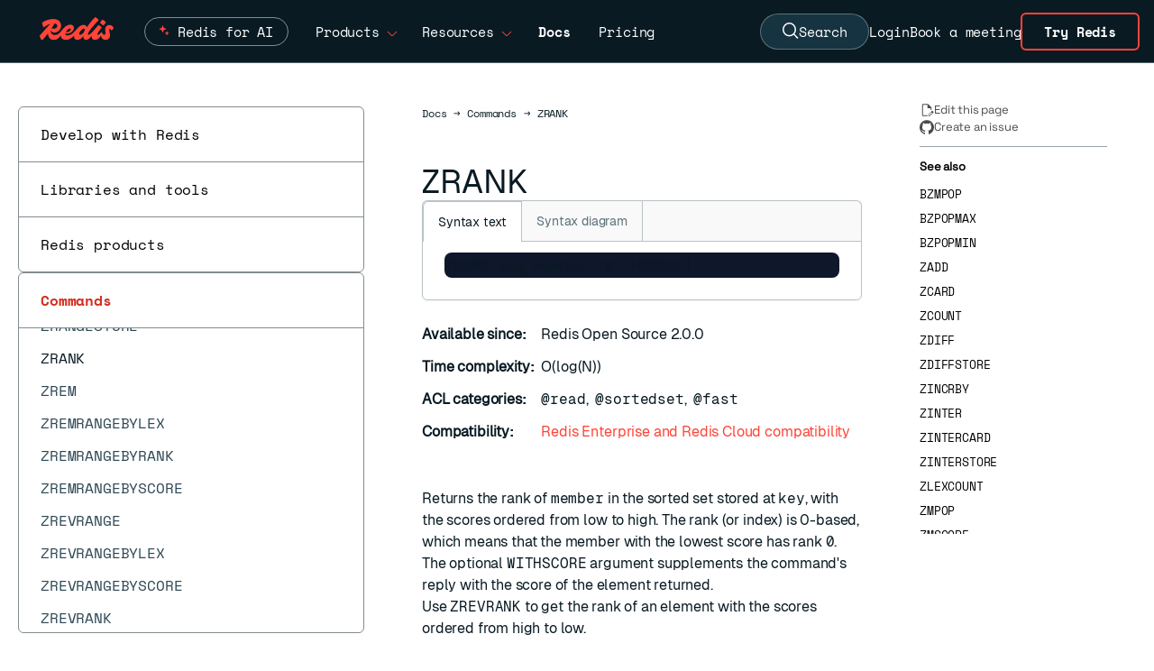

--- FILE ---
content_type: text/html
request_url: https://redis.io/docs/latest/commands/zrank/
body_size: 33011
content:
<!doctype html>
<html lang="en" class="scroll-smooth w-full">
  <head>
    <meta charset="utf-8">
    <meta name="viewport" content="width=device-width, initial-scale=1, shrink-to-fit=no">
    <meta name="generator" content="Hugo 0.143.1">
    <link rel="alternate" type="text/markdown" href="https://redis.io/docs/latest/commands/zrank/index.html.md">
    <meta name="robots" content="index, follow">
      <meta name="google-site-verification" content="suIo51jDr2z6o48kiD53RKtRvp-JgZ-njy8SWMdrkMo">
      <link rel="canonical" href="https://redis.io/docs/latest/commands/zrank/" />
    <link rel="manifest" href="/docs/latest/images/favicons/site.webmanifest">
<meta name="theme-color" content="#ffffff">

<link rel="apple-touch-icon-precomposed" sizes="57x57" href="/docs/latest/images/favicons/apple-touch-icon-57x57.png" />
<link rel="apple-touch-icon-precomposed" sizes="114x114" href="/docs/latest/images/favicons/apple-touch-icon-114x114.png" />
<link rel="apple-touch-icon-precomposed" sizes="72x72" href="/docs/latest/images/favicons/apple-touch-icon-72x72.png" />
<link rel="apple-touch-icon-precomposed" sizes="144x144" href="/docs/latest/images/favicons/apple-touch-icon-144x144.png" />
<link rel="apple-touch-icon-precomposed" sizes="60x60" href="/docs/latest/images/favicons/apple-touch-icon-60x60.png" />
<link rel="apple-touch-icon-precomposed" sizes="120x120" href="/docs/latest/images/favicons/apple-touch-icon-120x120.png" />
<link rel="apple-touch-icon-precomposed" sizes="76x76" href="/docs/latest/images/favicons/apple-touch-icon-76x76.png" />
<link rel="apple-touch-icon-precomposed" sizes="152x152" href="/docs/latest/images/favicons/apple-touch-icon-152x152.png" />
<link rel="icon" type="image/png" href="/docs/latest/images/favicons/favicon-196x196.png" sizes="196x196" />
<link rel="icon" type="image/png" href="/docs/latest/images/favicons/favicon-96x96.png" sizes="96x96" />
<link rel="icon" type="image/png" href="/docs/latest/images/favicons/favicon-32x32.png" sizes="32x32" />
<link rel="icon" type="image/png" href="/docs/latest/images/favicons/favicon-16x16.png" sizes="16x16" />
<link rel="icon" type="image/png" href="/docs/latest/images/favicons/favicon-128.png" sizes="128x128" />
<meta name="application-name" content="&nbsp;"/>
<meta name="msapplication-TileColor" content="#FFFFFF" />
<meta name="msapplication-TileImage" content="/docs/latest/images/favicons/mstile-144x144.png" />
<meta name="msapplication-square70x70logo" content="/docs/latest/images/favicons/mstile-70x70.png" />
<meta name="msapplication-square150x150logo" content="/docs/latest/images/favicons/mstile-150x150.png" />
<meta name="msapplication-wide310x150logo" content="/docs/latest/images/favicons/mstile-310x150.png" /> 
<meta name="msapplication-square310x310logo" content="/docs/latest/images/favicons/mstile-310x310.png" />

    <title>ZRANK | Docs</title>
    <meta name="description" content="Returns the index of a member in a sorted set ordered by ascending scores.">
    <meta property="og:url" content="https://redis.io/docs/latest/commands/zrank/">
  <meta property="og:site_name" content="Docs">
  <meta property="og:title" content="ZRANK">
  <meta property="og:description" content="Returns the index of a member in a sorted set ordered by ascending scores.">
  <meta property="og:locale" content="en">
  <meta property="og:type" content="article">
    <meta property="article:section" content="commands">
    <meta property="article:modified_time" content="2026-01-13T11:03:37+01:00">

  <meta itemprop="name" content="ZRANK">
  <meta itemprop="description" content="Returns the index of a member in a sorted set ordered by ascending scores.">
  <meta itemprop="dateModified" content="2026-01-13T11:03:37+01:00">
  <meta itemprop="wordCount" content="214">
  <meta itemprop="keywords" content="Docs,Develop,Stack,Rs,Rc,Oss,Kubernetes,Clients">
  <meta name="twitter:card" content="summary">
  <meta name="twitter:title" content="ZRANK">
  <meta name="twitter:description" content="Returns the index of a member in a sorted set ordered by ascending scores.">

  
  <link rel="preload" href="/docs/latest/scss/style.min.ffd35a3be9b20fcc50a3caf3964670dfd229adc7a66c976768747546ae98a824.css" as="style">
  <link href="/docs/latest/scss/style.min.ffd35a3be9b20fcc50a3caf3964670dfd229adc7a66c976768747546ae98a824.css" rel="stylesheet" integrity="">


    


  

<link href="/docs/latest/css/index.min.b9e4d38d55a731a7da4e1c0eab43e5b071565e5c4d1a22f206966afb7fb5d052.css" rel="stylesheet" />

    
  <script src='/docs/latest/js/cli.js' defer></script>
  <script src='/docs/latest/js/codetabs.js' defer></script>


    <script type="application/json" data-ai-metadata>{"acl_categories":["@read","@sortedset","@fast"],"arguments":[{"display_text":"key","key_spec_index":0,"name":"key","type":"key"},{"display_text":"member","name":"member","type":"string"},{"display_text":"withscore","name":"withscore","optional":true,"token":"WITHSCORE","type":"pure-token"}],"arity":-3,"categories":["docs","develop","stack","oss","rs","rc","oss","kubernetes","clients"],"command_flags":["readonly","fast"],"complexity":"O(log(N))","description":"Returns the index of a member in a sorted set ordered by ascending scores.","group":"sorted-set","key_specs":[{"RO":true,"access":true,"begin_search":{"spec":{"index":1},"type":"index"},"find_keys":{"spec":{"keystep":1,"lastkey":0,"limit":0},"type":"range"}}],"location":"head","since":"2.0.0","syntax_fmt":"ZRANK key member [WITHSCORE]","title":"ZRANK","tableOfContents":{"sections":[{"id":"examples","title":"Examples"},{"id":"redis-enterprise-and-redis-cloud-compatibility","title":"Redis Enterprise and Redis Cloud compatibility"},{"id":"return-information","title":"Return information"}]},"codeExamples":[]}</script>

    <style>
  @font-face {
    font-family: 'Space Mono';
    src: url('/docs/latest/fonts/SpaceMono-Regular.ttf') format('truetype');
    font-weight: 400;
    font-style: normal;
    font-display: swap;
  }

  @font-face {
    font-family: 'Space Mono';
    src: url('/docs/latest/fonts/SpaceMono-Bold.ttf') format('truetype');
    font-weight: 700;
    font-style: normal;
    font-display: swap;
  }

  @font-face {
    font-family: 'Space Grotesk';
    src: url('/docs/latest/fonts/SpaceGrotesk-VariableFont_wght.ttf') format('truetype');
    font-style: normal;
    font-display: swap;
  }

  @font-face {
    font-family: 'TT Trailers';
    src: url('/docs/latest/fonts/TT_Trailers_Bold.woff2') format('woff2');
    font-weight: 700;
    font-style: normal;
    font-display: swap;
  }

  @font-face {
    font-family: 'Geist';
    src: url('/docs/latest/fonts/Geist-Regular.woff2') format('woff2');
    font-weight: 400;
    font-style: normal;
    font-display: swap;
  }

  @font-face {
    font-family: 'Geist Mono';
    src: url('/docs/latest/fonts/GeistMono-Regular.woff2') format('woff2');
    font-weight: 400;
    font-style: normal;
    font-display: swap;
  }
  
</style>


<link rel="preload" href='/docs/latest/fonts/SpaceMono-Regular.ttf' as="font" type="font/ttf" crossorigin />
<link rel="preload" href='/docs/latest/fonts/SpaceMono-Bold.ttf' as="font" type="font/ttf" crossorigin />
<link rel="preload" href='/docs/latest/fonts/SpaceGrotesk-VariableFont_wght.ttf' as="font" type="font/ttf" crossorigin />
<link rel="preload" href='/docs/latest/fonts/TT_Trailers_Bold.woff2' as="font" type="font/woff2" crossorigin />
<link rel="preload" href='/docs/latest/fonts/Geist-Regular.woff2' as="font" type="font/woff2" crossorigin />
<link rel="preload" href='/docs/latest/fonts/GeistMono-Regular.woff2' as="font" type="font/woff2" crossorigin />


    
    <script>(function(w,d,s,l,i){w[l]=w[l]||[];w[l].push({'gtm.start':
        new Date().getTime(),event:'gtm.js'});var f=d.getElementsByTagName(s)[0],
        j=d.createElement(s),dl=l!='dataLayer'?'&l='+l:'';j.async=true;j.src=
        'https://www.googletagmanager.com/gtm.js?id='+i+dl;f.parentNode.insertBefore(j,f);
        })(window,document,'script','dataLayer','GTM-TKZ6J9R');</script>
    <script>window.HUGO_BASEURL = "https:\/\/redis.io\/docs\/latest\/"</script>

    <script src='/docs/latest/js/index.js' defer></script>
     
 <script>
  !function(){var i="analytics",analytics=window[i]=window[i]||[];if(!analytics.initialize)if(analytics.invoked)window.console&&console.error&&console.error("Segment snippet included twice.");else{analytics.invoked=!0;analytics.methods=["trackSubmit","trackClick","trackLink","trackForm","pageview","identify","reset","group","track","ready","alias","debug","page","screen","once","off","on","addSourceMiddleware","addIntegrationMiddleware","setAnonymousId","addDestinationMiddleware","register"];analytics.factory=function(e){return function(){if(window[i].initialized)return window[i][e].apply(window[i],arguments);var n=Array.prototype.slice.call(arguments);if(["track","screen","alias","group","page","identify"].indexOf(e)>-1){var c=document.querySelector("link[rel='canonical']");n.push({__t:"bpc",c:c&&c.getAttribute("href")||void 0,p:location.pathname,u:location.href,s:location.search,t:document.title,r:document.referrer})}n.unshift(e);analytics.push(n);return analytics}};for(var
n=0;n<analytics.methods.length;n++){var key=analytics.methods[n];analytics[key]=analytics.factory(key)}analytics.load=function(key,n){var t=document.createElement("script");t.type="text/javascript";t.async=!0;t.setAttribute("data-global-segment-analytics-key",i);t.src="https://cdn.segment.com/analytics.js/v1/" + key + "/analytics.min.js";var r=document.getElementsByTagName("script")[0];r.parentNode.insertBefore(t,r);analytics._loadOptions=n};analytics._writeKey="WRrz9T87YdiSbmMaU8rm2JAq7EFKp5H4";;analytics.SNIPPET_VERSION="5.2.0";
    analytics.load("WRrz9T87YdiSbmMaU8rm2JAq7EFKp5H4");
    if (window.location.href.indexOf('staging') === -1) {
      analytics.page();
    }
  }}();
</script>


<script src="https://cdn.amplitude.com/script/55136d5e066caf15692a50b4b609f0fc.engagement.js"></script>
<script>
  (function() {
    window.engagement.init("55136d5e066caf15692a50b4b609f0fc");

    var anonId = localStorage.getItem('ajs_anonymous_id');
    var deviceId = anonId ? anonId.replace(/"/g, '') : undefined;

    window.engagement.boot({
      user: {
        device_id: deviceId
      }
    });
  })();
</script>
    <script>
window['_fs_host'] = 'fullstory.com';
window['_fs_script'] = 'edge.fullstory.com/s/fs.js';
window['_fs_org'] = 'o-1BY118-na1';
window['_fs_namespace'] = 'FS';
!function(m,n,e,t,l,o,g,y){var s,f,a=function(h){
return!(h in m)||(m.console&&m.console.log&&m.console.log('FullStory namespace conflict. Please set window["_fs_namespace"].'),!1)}(e)
;function p(b){var h,d=[];function j(){h&&(d.forEach((function(b){var d;try{d=b[h[0]]&&b[h[0]](h[1])}catch(h){return void(b[3]&&b[3](h))}
d&&d.then?d.then(b[2],b[3]):b[2]&&b[2](d)})),d.length=0)}function r(b){return function(d){h||(h=[b,d],j())}}return b(r(0),r(1)),{
then:function(b,h){return p((function(r,i){d.push([b,h,r,i]),j()}))}}}a&&(g=m[e]=function(){var b=function(b,d,j,r){function i(i,c){
h(b,d,j,i,c,r)}r=r||2;var c,u=/Async$/;return u.test(b)?(b=b.replace(u,""),"function"==typeof Promise?new Promise(i):p(i)):h(b,d,j,c,c,r)}
;function h(h,d,j,r,i,c){return b._api?b._api(h,d,j,r,i,c):(b.q&&b.q.push([h,d,j,r,i,c]),null)}return b.q=[],b}(),y=function(b){function h(h){
"function"==typeof h[4]&&h[4](new Error(b))}var d=g.q;if(d){for(var j=0;j<d.length;j++)h(d[j]);d.length=0,d.push=h}},function(){
(o=n.createElement(t)).async=!0,o.crossOrigin="anonymous",o.src="https://"+l,o.onerror=function(){y("Error loading "+l)}
;var b=n.getElementsByTagName(t)[0];b&&b.parentNode?b.parentNode.insertBefore(o,b):n.head.appendChild(o)}(),function(){function b(){}
function h(b,h,d){g(b,h,d,1)}function d(b,d,j){h("setProperties",{type:b,properties:d},j)}function j(b,h){d("user",b,h)}function r(b,h,d){j({
uid:b},d),h&&j(h,d)}g.identify=r,g.setUserVars=j,g.identifyAccount=b,g.clearUserCookie=b,g.setVars=d,g.event=function(b,d,j){h("trackEvent",{
name:b,properties:d},j)},g.anonymize=function(){r(!1)},g.shutdown=function(){h("shutdown")},g.restart=function(){h("restart")},
g.log=function(b,d){h("log",{level:b,msg:d})},g.consent=function(b){h("setIdentity",{consent:!arguments.length||b})}}(),s="fetch",
f="XMLHttpRequest",g._w={},g._w[f]=m[f],g._w[s]=m[s],m[s]&&(m[s]=function(){return g._w[s].apply(this,arguments)}),g._v="2.0.0")
}(window,document,window._fs_namespace,"script",window._fs_script);
</script>
    
  </head>
  <body class="antialiased tracking-[-0.01em] bg-white w-full">
    <div hidden data-redis-metadata="page">{"acl_categories":["@read","@sortedset","@fast"],"arguments":[{"display_text":"key","key_spec_index":0,"name":"key","type":"key"},{"display_text":"member","name":"member","type":"string"},{"display_text":"withscore","name":"withscore","optional":true,"token":"WITHSCORE","type":"pure-token"}],"arity":-3,"categories":["docs","develop","stack","oss","rs","rc","oss","kubernetes","clients"],"command_flags":["readonly","fast"],"complexity":"O(log(N))","description":"Returns the index of a member in a sorted set ordered by ascending scores.","duplicateOf":"head:data-ai-metadata","group":"sorted-set","key_specs":[{"RO":true,"access":true,"begin_search":{"spec":{"index":1},"type":"index"},"find_keys":{"spec":{"keystep":1,"lastkey":0,"limit":0},"type":"range"}}],"location":"body","since":"2.0.0","syntax_fmt":"ZRANK key member [WITHSCORE]","title":"ZRANK","tableOfContents":{"sections":[{"id":"examples","title":"Examples"},{"id":"redis-enterprise-and-redis-cloud-compatibility","title":"Redis Enterprise and Redis Cloud compatibility"},{"id":"return-information","title":"Return information"}]},"codeExamples":[]}</div>

    <noscript><iframe src="https://www.googletagmanager.com/ns.html?id=GTM-TKZ6J9R"
        height="0" width="0" style="display:none;visibility:hidden"></iframe></noscript>
    

    <header
  class="sticky top-0 h-[70px] z-50 w-full border-b border-white border-opacity-30 bg-redis-ink-900 text-white font-mono text-[15px] flex justify-center">
  
  <div class="flex h-[70px] px-4 lg:pl-11 lg:pr-0 items-center self-center grow">
    <a class="relative text-redis-red-500 w-[82px] -mt-[5px] mr-[4px]" href="https://redis.io/">
      <svg width="100%" height="100%" viewBox="0 0 85 27" fill="none" xmlns="http://www.w3.org/2000/svg">
    <g clip-path="url(#clip0_8_219)">
        <path fill-rule="evenodd" clip-rule="evenodd" d="M75.2909 13.8125C75.2909 10.8448 77.4892 9.12284 80.2371 9.12284C82.2888 9.12284 84.1207 10.1121 85 12.5668C84.7435 13.8125 83.2047 15.2047 82.5453 15.4246C81.9957 14.2522 81.3728 13.556 80.7866 13.556C80.0539 13.556 80.0172 14.069 80.0172 14.7284C80.0172 15.1955 80.151 15.8834 80.3119 16.7112C80.5549 17.9615 80.8599 19.5309 80.8599 21.1401C80.8599 24.0711 78.8082 26.2328 75.6573 26.2328C72.7721 26.2328 71.1778 24.3414 70.4665 21.3198C68.5818 24.6972 65.8257 26.2328 63.7134 26.2328C60.411 26.2328 59.6338 23.7919 59.7121 21.3161C58.3852 23.6612 55.831 26.2328 53.3815 26.2328C50.8809 26.2328 49.9976 24.0563 50.2002 21.5215C48.702 24.3122 45.9919 26.2328 43.3793 26.2328C40.5442 26.2328 39.141 23.9806 39.5951 21.189C37.6878 23.5333 34.1374 26.2328 30.4461 26.2328C26.2373 26.2328 24.4053 23.9632 24.1882 21.1193C22.1568 24.375 19.4187 26.3427 16.1573 26.3427C11.4493 26.3427 9.76537 22.1561 9.52032 18.7315C7.77547 21.0681 5.81377 23.4923 3.40733 26.1961C3.15086 26.4526 2.93103 26.5991 2.67457 26.5991C1.8319 26.5991 0.109914 22.8621 0 21.4698C0.723099 20.3478 5.28119 15.3398 8.95093 11.3079C10.2409 9.89066 11.4211 8.594 12.2863 7.6291C10.0389 8.30726 7.72169 9.65975 4.79957 11.7608C4.28664 12.1272 2.85776 8.7931 2.8944 6.22845C6.26509 3.73707 11.3944 2.16164 15.5345 2.16164C21.3233 2.16164 24.6573 5.38578 24.6573 9.8556C24.6573 13.5927 21.5431 17.6961 17 17.8427C14.6377 17.904 13.1237 16.578 12.3494 14.9405C12.4419 17.473 13.7587 20.5905 17.2931 20.5905C21.1462 20.5905 22.9965 18.2646 25.7559 14.7958C25.9352 14.5704 26.1183 14.3403 26.306 14.1056C28.6509 11.2112 31.3621 8.64655 35.319 8.64655C37.7371 8.64655 39.3858 10.1487 39.3858 12.4203C39.3858 15.1681 36.1616 18.9784 31.6552 18.9784C30.8855 18.9784 30.1839 18.877 29.5917 18.6766C29.5768 18.7921 29.5668 18.9058 29.5668 19.0151C29.5668 20.2974 30.0431 21.0668 32.1315 21.0668C35.2091 21.0668 38.1034 19.2349 41.6207 14.9483C45.0647 10.7349 47.6659 8.90302 50.4138 8.90302C52.2687 8.90302 53.6765 9.90832 54.2969 11.6014C57.9796 6.28253 61.1038 2.51388 63.75 0C66.3513 1.09914 68.2198 3.26078 67.7069 3.70043C65.7651 5.45905 59.2802 12.5302 56.7155 16.7435C56.056 17.8427 55.4332 19.0517 55.4332 19.6379C55.4332 20.1875 55.7629 20.3707 56.1293 20.3707C57.8898 20.3707 61.4176 16.2147 64.4645 12.6253C65.6026 11.2845 66.6736 10.0228 67.5603 9.08621C69.6121 9.92888 71.7004 11.7241 71.1875 12.347C68.4763 15.5711 66.4246 18.2091 66.4246 19.7112C66.4246 20.1142 66.5711 20.3707 67.1207 20.3707C68.1466 20.3707 69.0991 19.4547 70.6746 17.5129C71.0043 17.1099 71.4073 17.1099 71.6638 17.7328C72.3599 19.4181 73.3858 20.3341 74.1918 20.3341C75.1444 20.3341 75.6207 19.4914 75.6207 18.2091C75.6207 17.3327 75.5137 16.3138 75.4217 15.4365C75.3521 14.7733 75.2909 14.191 75.2909 13.8125ZM16.194 13.3362C18.1358 13.3362 20.2608 12.2737 20.2608 10.1121C20.2608 8.80024 19.4466 7.59084 17.2708 7.22257C17.156 7.40192 17.042 7.58017 16.9287 7.75739C15.8231 9.4858 14.7804 11.116 13.7281 12.7095C14.3586 13.0636 15.156 13.3362 16.194 13.3362ZM35.8319 13.9957C35.8319 13.4095 35.4655 13.0065 34.8793 13.0065C33.4094 13.0065 31.1923 15.0693 30.149 17.0613C30.5341 17.2101 30.9862 17.2931 31.472 17.2931C34.0733 17.2931 35.8319 15.3147 35.8319 13.9957ZM45.4677 19.3082C45.4677 19.9677 45.834 20.4073 46.6034 20.4073C48.9849 20.4073 51.9526 16.0841 51.9526 14.3254C51.9526 13.5927 51.5496 13.153 50.8901 13.153C48.7285 13.153 45.4677 17.2565 45.4677 19.3082ZM76.0599 6.08207C75.2172 7.47431 73.9349 9.04974 73.4586 9.52603C71.2603 8.61008 69.2086 6.77819 69.5017 6.26525C70.3077 4.83638 71.6267 3.29758 72.103 2.82129C74.3012 3.73724 76.353 5.60577 76.0599 6.08207Z" fill="currentColor"/>
    </g>
    <defs>
        <clipPath id="clip0_8_219">
            <rect width="85" height="26.5991" fill="white"/>
        </clipPath>
    </defs>
</svg>
    
    </a>
    <div class="h-full flex items-center mx-4 grow">
      <div class="hidden lg:flex flex-row h-full items-center">
        <div class="group h-full px-2 xl:px-[14px]">
          <div class="flex flex-row h-full items-center cursor-pointer w-[18ch] justify-between">
            <div class="relative flex rounded-[20px] border border-white border-opacity-50 px-4 pl-9 py-1 transition-all duration-500 group-hover:border-[#ff4438]">
              <svg class="absolute top-0 left-[-112px] right-0 bottom-0 m-auto w-4 h-4" width="20" height="20" viewBox="0 0 20 20" fill="none" xmlns="http://www.w3.org/2000/svg">
                <path class="transform origin-center transition-transform duration-300 group-hover:scale-150" id="star-bottom" d="M11.1718 9.68706C11.2845 9.38235 11.7155 9.38235 11.8282 9.68706L12.3895 11.2037C12.4249 11.2995 12.5005 11.3751 12.5963 11.4105L14.1129 11.9717C14.4176 12.0845 14.4176 12.5155 14.1129 12.6282L12.5963 13.1895C12.5005 13.2249 12.4249 13.3004 12.3895 13.3962L11.8282 14.9129C11.7155 15.2176 11.2845 15.2176 11.1718 14.9129L10.6105 13.3962C10.5751 13.3004 10.4995 13.2249 10.4037 13.1895L8.88708 12.6282C8.58236 12.5155 8.58236 12.0845 8.88708 11.9717L10.4037 11.4105C10.4995 11.3751 10.5751 11.2995 10.6105 11.2037L11.1718 9.68706Z" fill="#FF4438"></path>
                <path class="transform origin-center transition-transform duration-300 group-hover:scale-50" id="star-top" d="M5.27175 1.68707C5.38451 1.38235 5.81549 1.38235 5.92825 1.68706L7.05666 4.73654C7.09211 4.83235 7.16764 4.90788 7.26344 4.94333L10.3129 6.07174C10.6176 6.18449 10.6176 6.61548 10.3129 6.72824L7.26344 7.85665C7.16764 7.8921 7.09211 7.96763 7.05666 8.06343L5.92825 11.1129C5.81549 11.4176 5.38451 11.4176 5.27175 11.1129L4.14334 8.06343C4.10789 7.96763 4.03236 7.8921 3.93656 7.85665L0.887077 6.72824C0.582361 6.61548 0.58236 6.18449 0.887077 6.07174L3.93656 4.94333C4.03236 4.90788 4.10789 4.83235 4.14334 4.73654L5.27175 1.68707Z" fill="#FF4438"></path>
              </svg>
              <a href="https://redis.io/redis-for-ai/" class="inline-block group-hover:font-bold">Redis for AI</a>
            </div>
          </div>
        </div>
        <div class="group h-full px-2 xl:px-[14px]">
          <div class="flex flex-row h-full items-center cursor-pointer w-[10ch] justify-between">
            <span class="inline-block group-hover:font-bold">Products</span>
            <span
              class="inline-block ml-2 mt-1 text-redis-red-500 group-hover:rotate-180 transition-all ease-in-out duration-200"><svg width="12" height="6" viewBox="0 0 12 6" fill="currentColor" xmlns="http://www.w3.org/2000/svg">
<path fill-rule="evenodd" clip-rule="evenodd" d="M5.29289 6L0.646484 1.35359L1.35359 0.646484L6.00004 5.29293L10.6465 0.646484L11.3536 1.35359L6.70718 6H5.29289Z"/>
</svg>
</span>
          </div>
          <div
  class="flex flex-col font-sans lg:hidden lg:group-hover:flex lg:absolute lg:left-20 lg:border lg:border-white lg:border-opacity-30 bg-redis-ink-900 lg:flex-row lg:rounded-b-md gap-8 text-[15px]">
  <div class="p-10">
    <h2 class="mb-6 border-b border-white border-opacity-30 pb-2 text-xs font-medium uppercase tracking-[2px] text-gray-300">
      Products</h2>
    <ul class="grid grid-cols-1 gap-x-7 gap-y-3.5">
      <li class="w-[16rem]">
        <a class="font-medium text-white hover:text-redis-red-500" href="https://redis.io/cloud/">
          Redis Cloud
          <p class="mt-2 text-xs font-normal text-gray-300">Fully managed and integrated with Google Cloud, Azure, and
            AWS.</p>
        </a>
      </li>
      <li class="w-[16rem]">
        <a class="font-medium text-white hover:text-redis-red-500" href="https://redis.io/software/">
          Redis Software
          <p class="mt-2 text-xs font-normal text-gray-300">Self-managed software with enterprise-grade compliance and
            reliability.</p>
        </a>
      </li>
      <li class="w-[16rem]">
        <a class="font-medium text-white hover:text-redis-red-500" href="https://redis.io/open-source/">
          Redis Open Source
          <p class="mt-2 text-xs font-normal text-gray-300">In-memory database for caching &amp; streaming.</p>
        </a>
      </li>
    </ul>

  </div>
  <div class="flex flex-col bg-redis-pen-800 p-8">
    <div class="mb-4">
      <h2 class="mb-6 border-b border-white border-opacity-30 pb-2 text-xs font-medium uppercase tracking-[2px] text-gray-300">
        Tools</h2>
      <ul class="space-y-4">
        <li><a class="font-medium text-white hover:text-redis-red-500" href="https://redis.io/langcache/">Redis
            LangCache</a></li>
        <li><a class="font-medium text-white hover:text-redis-red-500" href="https://redis.io/insight/">Redis
            Insight</a></li>
        <li><a class="font-medium text-white hover:text-redis-red-500" href="https://redis.io/data-integration/">Redis
            Data Integration</a></li>
        <li><a class="font-medium text-white hover:text-redis-red-500" href="https://redis.io/clients/">Clients
            & Connectors</a></li>
      </ul>
    </div>
    <div class="mt-auto">
      <h2 class="mb-6 pb-2 text-xs font-medium uppercase tracking-[2px] text-gray-300">Get Redis</h2><a
        class="w-9/12 rounded border-redis-pen-600 bg-redis-red-700 px-12 py-4 text-redis-white-200 font-sans font-bold text-[16px] weight-[400] hover:bg-redis-pen-900"
        href="https://redis.io/downloads/">Downloads</a>
    </div>
  </div>
</div>
        </div>
        <div class="group h-full px-2 xl:px-[14px]">
          <div class="flex flex-row h-full items-center cursor-pointer w-[11ch] justify-between">
            <span class="inline-block group-hover:font-bold">Resources</span>
            <span
              class="inline-block ml-2 mt-1 text-redis-red-500 group-hover:rotate-180 transition-all ease-in-out duration-200"><svg width="12" height="6" viewBox="0 0 12 6" fill="currentColor" xmlns="http://www.w3.org/2000/svg">
<path fill-rule="evenodd" clip-rule="evenodd" d="M5.29289 6L0.646484 1.35359L1.35359 0.646484L6.00004 5.29293L10.6465 0.646484L11.3536 1.35359L6.70718 6H5.29289Z"/>
</svg>
</span>
          </div>
          <div
  class="flex flex-col font-sans lg:hidden lg:group-hover:flex lg:absolute lg:left-20 lg:border lg:border-white lg:border-opacity-30 bg-redis-ink-900 lg:flex-row lg:rounded-b-md gap-8 text-[15px]">
  <div class="p-10">
    <div>
      <h2 class="mb-6 border-b border-white border-opacity-30 pb-2 text-xs font-medium uppercase tracking-[2px] text-gray-300">
        Connect</h2>
      <ul class="grid grid-cols-3 gap-x-7 gap-y-3.5">
        <li><a class="font-medium text-white hover:text-redis-red-500"
            href="https://redis.io/customers/">Customer Stories</a></li>
        <li><a class="font-medium text-white hover:text-redis-red-500"
            href="https://redis.io/partners/">Partners</a></li>
        <li><a class="font-medium text-white hover:text-redis-red-500"
            href="https://redis.io/support/">Support</a></li>
        <li><a class="font-medium text-white hover:text-redis-red-500"
            href="https://redis.io/community/">Community</a></li>
        <li><a class="font-medium text-white hover:text-redis-red-500" href="https://redis.io/events/">Events
            &amp; Webinars</a></li>
        <li><a class="font-medium text-white hover:text-redis-red-500"
            href="https://redis.io/services/professional-services/">Professional Services</a></li>
      </ul>
    </div>
    <div>
      <h2
        class="mb-6 mt-12 border-b border-white border-opacity-30 pb-2 text-xs font-medium uppercase tracking-[2px] text-gray-300">
        Learn</h2>
      <ul class="grid grid-cols-3 gap-x-7 gap-y-3.5">
        <li><a class="font-medium text-white hover:text-redis-red-500" href="https://redis.io/docs/">Docs</a>
        </li>
        <li><a class="font-medium text-white hover:text-redis-red-500"
            href="https://redis.io/commands/">Commands</a></li>
        <li><a class="font-medium text-white hover:text-redis-red-500" href="https://redis.io/docs/latest/get-started/">Quick
            starts</a></li>
        <li><a class="font-medium text-white hover:text-redis-red-500"
            href="https://redis.io/learn/">Tutorials</a></li>
        <li><a class="font-medium text-white hover:text-redis-red-500"
            href="https://university.redis.io/">University</a></li>
        <li><a class="font-medium text-white hover:text-redis-red-500" href="https://redis.io/kb/">FAQs</a></li>
        <li><a class="font-medium text-white hover:text-redis-red-500"
            href="https://redis.io/resources/">Resources</a></li>
        <li><a class="font-medium text-white hover:text-redis-red-500" href="https://redis.io/blog/">Blog</a>
        </li>
      </ul>
    </div>
  </div>
  <div class="flex flex-col bg-redis-pen-800 p-10">
    <div class="mb-4">
      <h2 class="mb-6 border-b border-white border-opacity-30 pb-2 text-xs font-medium uppercase tracking-[2px] text-gray-300">
        Latest</h2>
      <ul class="space-y-4">
        <li><a class="font-medium text-white hover:text-redis-red-500"
            href="https://redis.io/release/">Releases</a></li>
        <li><a class="font-medium text-white hover:text-redis-red-500" href="https://redis.io/company/news/">News
            &amp; Updates</a></li>
      </ul>
    </div>
    <div class="mt-auto">
      <h2 class="mb-6 pb-2 text-xs font-medium uppercase tracking-[2px] text-gray-300">See how it works</h2><a
        class="w-9/12 rounded border-redis-pen-600 bg-redis-red-700 px-6 py-4 text-redis-white-200 font-sans font-bold text-[16px] weight-[400] hover:bg-redis-pen-900"
        href="https://redis.io/demo-center/"><span>Visit Demo Center</span></a>
    </div>
  </div>
</div>
        </div>
      </div>
      <a class="hidden lg:flex group flex-row items-center px-4" href="https://redis.io/docs/"><span
          class="font-bold">Docs</span></a>
      <a class="hidden lg:flex group flex-row items-center px-4" href="https://redis.io/pricing/"><span
          class="group-hover:font-bold">Pricing</span></a>
    </div>

    <div class="h-full flex gap-[18px] xl:gap-7 items-center text-center">
      <button id="search-button" type="button" class="hidden lg:flex items-center gap-2 px-6 py-2 bg-[#163341] text-white rounded-full border border-white border-opacity-30 hover:bg-[#1a3a4a] hover:border-opacity-50 transition-colors">
        <svg width="18" height="19" viewBox="0 0 18 19" stroke="currentColor" fill="none" xmlns="http://www.w3.org/2000/svg">
  <path d="M14.25 7.72059C14.25 11.591 11.2076 14.6912 7.5 14.6912C3.79242 14.6912 0.75 11.591 0.75 7.72059C0.75 3.8502 3.79242 0.75 7.5 0.75C11.2076 0.75 14.25 3.8502 14.25 7.72059Z" stroke-width="1.5"/>
  <path d="M12 12.3529L17 17.5" stroke-width="1.5"/>
  </svg>
  
        Search
      </button>
      <a class="hidden lg:block py-1 transition-colors hover:text-redis-red-500"
        href="https://cloud.redis.io/">Login</a>
      <a class="hidden lg:block py-1 transition-colors hover:text-redis-red-500" href="https://redis.io/meeting/">Book a
        meeting</a>
      <a class="hidden lg:inline-flex items-center justify-center px-6 py-2 mr-4 border-2 border-redis-red-500 text-white font-bold rounded-md hover:bg-redis-red-500 transition-colors"
        href="https://redis.io/try-free/">Try Redis</a>
      <button id="search-button-mobile" type="button" class="lg:hidden p-1 mt-1 transition-colors hover:text-redis-red-500">
        <span class="sr-only">Open search</span>
        <svg width="18" height="19" viewBox="0 0 18 19" stroke="currentColor" fill="none" xmlns="http://www.w3.org/2000/svg">
  <path d="M14.25 7.72059C14.25 11.591 11.2076 14.6912 7.5 14.6912C3.79242 14.6912 0.75 11.591 0.75 7.72059C0.75 3.8502 3.79242 0.75 7.5 0.75C11.2076 0.75 14.25 3.8502 14.25 7.72059Z" stroke-width="1.5"/>
  <path d="M12 12.3529L17 17.5" stroke-width="1.5"/>
  </svg>
  
      </button>
      <button data-menu-toggle aria-expanded="false" type="button"
        class="menu-toggle lg:hidden p-1 mt-1 transition-colors hover:text-redis-red-500">
        <span class="sr-only">Open main menu</span>
        <svg width="24" height="18" viewBox="0 0 24 18" fill="currentColor" xmlns="http://www.w3.org/2000/svg">
  <rect width="24" height="1.5"/>
  <rect y="8.25" width="24" height="1.5" />
  <rect y="16.5" width="24" height="1.5"/>
</svg>
  
      </button>
    </div>

  </div>

  <nav data-menu
    class="hidden absolute left-0 top-[70px] h-[calc(100vh-70px)] w-full overflow-y-auto bg-redis-ink-900 pb-12 xl:hidden">
    <ul class="space-y-4 bg-redis-ink-900 p-4">
      <li data-products-mobile-menu-toggle aria-expanded="false" class="border-b border-b-white border-opacity-30 py-4 last:border-none">
        <div class="flex items-center justify-between">
          <a href="https://redis.io/redis-for-ai/" class="text-lg font-medium flex items-center gap-2 text-white">Redis for AI
            <svg class="" width="16" height="16" viewBox="0 0 16 16" fill="none" xmlns="http://www.w3.org/2000/svg">
            <path class="transform origin-center transition-transform duration-300 group-hover:scale-150" id="star-bottom" d="M11.1718 9.68706C11.2845 9.38235 11.7155 9.38235 11.8282 9.68706L12.3895 11.2037C12.4249 11.2995 12.5005 11.3751 12.5963 11.4105L14.1129 11.9717C14.4176 12.0845 14.4176 12.5155 14.1129 12.6282L12.5963 13.1895C12.5005 13.2249 12.4249 13.3004 12.3895 13.3962L11.8282 14.9129C11.7155 15.2176 11.2845 15.2176 11.1718 14.9129L10.6105 13.3962C10.5751 13.3004 10.4995 13.2249 10.4037 13.1895L8.88708 12.6282C8.58236 12.5155 8.58236 12.0845 8.88708 11.9717L10.4037 11.4105C10.4995 11.3751 10.5751 11.2995 10.6105 11.2037L11.1718 9.68706Z" fill="#FF4438"></path>
            <path class="transform origin-center transition-transform duration-300 group-hover:scale-50" id="star-top" d="M5.27175 1.68707C5.38451 1.38235 5.81549 1.38235 5.92825 1.68706L7.05666 4.73654C7.09211 4.83235 7.16764 4.90788 7.26344 4.94333L10.3129 6.07174C10.6176 6.18449 10.6176 6.61548 10.3129 6.72824L7.26344 7.85665C7.16764 7.8921 7.09211 7.96763 7.05666 8.06343L5.92825 11.1129C5.81549 11.4176 5.38451 11.4176 5.27175 11.1129L4.14334 8.06343C4.10789 7.96763 4.03236 7.8921 3.93656 7.85665L0.887077 6.72824C0.582361 6.61548 0.58236 6.18449 0.887077 6.07174L3.93656 4.94333C4.03236 4.90788 4.10789 4.83235 4.14334 4.73654L5.27175 1.68707Z" fill="#FF4438"></path>
          </svg></a>
        </div>
      </li>
      <li data-products-mobile-menu-toggle aria-expanded="false" class="border-b border-b-white border-opacity-30 py-4 last:border-none">
        <div class="flex items-center justify-between"><span class="text-lg font-medium text-white">Products</span>
          <button>
            <span data-products-mobile-menu-open-icon><svg width="12" height="12" viewBox="0 0 12 12" fill="none" xmlns="http://www.w3.org/2000/svg">
    <path d="M12 6L-4.76837e-07 6" stroke="#FF4438" />
    <path d="M6 12L6 -4.76837e-07" stroke="#FF4438" />
</svg></span>
            <span data-products-mobile-menu-close-icon class="hidden"><svg width="12" height="12" viewBox="0 0 12 12" fill="none" xmlns="http://www.w3.org/2000/svg">
    <path d="M12 6L-4.76837e-07 6" stroke="#FF4438" />
</svg></span>
          </button>
        </div>
        <div data-products-mobile-menu class="hidden">
    <ul class="space-y-4 py-4">
        <li class="active:text-redis-red-500">
            <a class="block w-full py-2 text-white" href="https://redis.io/cloud/">
                Redis Cloud
                <p class="mt-2 text-xs font-normal text-gray-300">Fully managed and integrated with Google Cloud, Azure,
                    and AWS.</p>
            </a>
        </li>
        <li class="active:text-redis-red-500">
            <a class="block w-full py-2 text-white" href="https://redis.io/software/">
                Redis Software
                <p class="mt-2 text-xs font-normal text-gray-300">Self-managed software with enterprise-grade compliance
                    and reliability.</p>
            </a>
        </li>
        <li class="active:text-redis-red-500">
            <a class="block w-full py-2 text-white" href="https://redis.io/open-source/">
                Redis Open Source
                <p class="mt-2 text-xs font-normal text-gray-300">In-memory database for caching &amp; streaming.</p>
            </a>
        </li>
    </ul>
    <div class="flex flex-col pt-4">
        <div class="mb-4">
            <h2 class="mb-6 pb-2 text-xs uppercase tracking-[2px] text-gray-300">Tools</h2>
            <ul class="space-y-4">
                <li class="active:text-redis-red-500"><a class="block w-full py-2 text-white"
                        href="https://redis.io/langcache/">Redis LangCache</a></li>
                <li class="active:text-redis-red-500"><a class="block w-full py-2 text-white"
                        href="https://redis.io/insight/">Redis Insight</a></li>
                <li class="active:text-redis-red-500"><a class="block w-full py-2 text-white"
                        href="https://redis.io/data-integration/">Redis Data Integration</a></li>
                <li class="active:text-redis-red-500"><a class="block w-full py-2 text-white"
                        href="https://redis.io/clients/">Clients & Connectors</a></li>
            </ul>
        </div>
        <div class="pt-4">
            <h2 class="mb-6 pb-2 text-xs uppercase tracking-[2px] text-gray-300">Get Redis</h2>
            <div class="flex text-center"><a
                    class="w-full rounded border border-redis-pen-600 bg-redis-red-700 py-4 text-redis-white-200 font-sans font-bold active:bg-redis-pen-900 active:text-white"
                    href="https://redis.io/downloads/">Downloads</a></div>
        </div>
    </div>
</div>
      </li>
      <li data-resources-mobile-menu-toggle aria-expanded="false" class="border-b border-b-white border-opacity-30 py-4 last:border-none">
        <div class="flex items-center justify-between"><span class="text-lg font-medium text-white">Resources</span>
          <button>
            <span data-resources-mobile-menu-open-icon><svg width="12" height="12" viewBox="0 0 12 12" fill="none" xmlns="http://www.w3.org/2000/svg">
    <path d="M12 6L-4.76837e-07 6" stroke="#FF4438" />
    <path d="M6 12L6 -4.76837e-07" stroke="#FF4438" />
</svg></span>
            <span data-resources-mobile-menu-close-icon class="hidden"><svg width="12" height="12" viewBox="0 0 12 12" fill="none" xmlns="http://www.w3.org/2000/svg">
    <path d="M12 6L-4.76837e-07 6" stroke="#FF4438" />
</svg></span>
          </button>
        </div>
        <div data-resources-mobile-menu class="hidden">
    <ul class="py-4">
        <li class="active:text-redis-red-500"><a class="block w-full py-4 text-white" href="https://redis.io/customers/">Customer
                Stories</a></li>
        <li class="active:text-redis-red-500"><a class="block w-full py-4 text-white"
                href="https://redis.io/partners/">Partners</a></li>
        <li class="active:text-redis-red-500"><a class="block w-full py-4 text-white" href="https://redis.io/support/">Support</a>
        </li>
        <li class="active:text-redis-red-500"><a class="block w-full py-4 text-white"
                href="https://redis.io/community/">Community</a></li>
        <li class="active:text-redis-red-500"><a class="block w-full py-4 text-white" href="https://redis.io/events/">Events
                &amp; Webinars</a></li>
        <li class="active:text-redis-red-500"><a class="block w-full py-4 text-white"
                href="https://redis.io/services/professional-services/">Professional Services</a></li>
    </ul>
    <div class="flex flex-col pt-4">
        <div class="mb-4">
            <h2 class="pb-2 text-xs uppercase tracking-[2px] text-gray-300">Learn</h2>
            <ul>
                <li class="active:text-redis-red-500"><a class="block w-full py-4 text-white"
                        href="https://redis.io/docs/">Docs</a></li>
                <li class="active:text-redis-red-500"><a class="block w-full py-4 text-white"
                        href="https://redis.io/commands/">Commands</a></li>
                <li class="active:text-redis-red-500"><a class="block w-full py-4 text-white" href="https://redis.io/docs/latest/get-started/">Quick
                        starts</a></li>
                <li class="active:text-redis-red-500"><a class="block w-full py-4 text-white"
                        href="https://redis.io/learn/">Tutorials</a></li>
                <li class="active:text-redis-red-500"><a class="block w-full py-4 text-white"
                        href="https://university.redis.io/">University</a></li>
                <li class="active:text-redis-red-500"><a class="block w-full py-4 text-white" href="https://redis.io/kb/">FAQs</a></li>
                <li class="active:text-redis-red-500"><a class="block w-full py-4 text-white"
                        href="https://redis.io/resources/">Resources</a></li>
                <li class="active:text-redis-red-500"><a class="block w-full py-4 text-white"
                        href="https://redis.io/blog/">Blog</a></li>
            </ul>
        </div>
    </div>
    <div class="flex flex-col bg-redis-pen-800 pt-4">
        <div class="mb-4">
            <h2 class="pb-2 text-xs uppercase tracking-[2px] text-gray-300">Latest</h2>
            <ul class="space-y-4">
                <li class="active:text-redis-red-500"><a class="block w-full py-4 text-white"
                        href="https://redis.io/release/">Releases</a></li>
                <li class="active:text-redis-red-500"><a class="block w-full py-4 text-white"
                        href="https://redis.io/company/news/">News &amp; Updates</a></li>
            </ul>
        </div>
    </div>
    <div class="flex flex-col bg-redis-pen-800 pt-4">
        <div class="mb-4">
            <h2 class="mb-6 pb-2 text-xs uppercase tracking-[2px] text-gray-300">See how it works</h2>
            <div class="flex text-center"><a
                    class="w-full rounded border border-redis-pen-600 bg-redis-red-700 py-4 text-redis-white-200 font-sans font-bold active:bg-redis-pen-900 active:text-white"
                    href="https://redis.io/demo-center/">Visit Demo Center</a></div>
        </div>
    </div>
</div>
      </li>
      <li class="border-b border-b-white border-opacity-30">
        <div class="flex items-center justify-between"><a href="https://redis.io/docs/" class="block py-4 w-full text-lg font-medium text-white">Docs</a></div>
      </li>
      <li>
        <div class="flex items-center justify-between"><a href="https://redis.io/pricing/" class="block py-4 w-full text-lg font-medium text-white">Pricing</a></div>
      </li>
    </ul>
    <ul class="pt-6">
      <li class="mx-auto flex w-11/12 text-center"><a
          class="my-2 w-full rounded-md border border-redis-pen-600 bg-redis-red-700 py-3 text-redis-white-200 font-sans font-bold active:bg-redis-pen-900 active:text-white"
          href="https://redis.io/try-free/">Try Redis</a></li>
      <li class="mx-auto flex w-11/12 text-center"><a
          class="my-2 w-full rounded-md border border-redis-pen-600 py-3 active:bg-redis-pen-800 active:text-white"
          href="https://redis.io/meeting/">Book a meeting</a></li>
      <li class="mx-auto flex w-11/12 text-center">
        <a class="my-2 w-full py-3 active:text-redis-red-500" href="https://cloud.redis.io/">
          Login
          <svg style="display:inline" width="12" height="11" viewBox="0 0 12 11" fill="none" xmlns="http://www.w3.org/2000/svg">
    <path
        d="M12.0001 6.1931V4.6571L7.55212 0.209105L6.73612 1.0251L10.1441 4.4331L10.9441 4.8811L10.8641 5.0731L10.1441 4.8491L0 4.8491L-5.96046e-08 6.0011H10.1441L10.8641 5.7771L10.9441 5.9691L10.1441 6.4171L6.73612 9.8251L7.55212 10.6411L12.0001 6.1931Z"
        fill="#091A23" />
</svg>
        </a>
      </li>
    </ul>
  </nav>
</header>

<script>
  function openPage(page) {
    if (!page) {
      document.getElementById('headerLogo').classList.remove('hidden');
      document.getElementById('headerBack').classList.add('hidden');
      document.getElementById('headerMenu').classList.remove('hidden');
      document.querySelectorAll('.menuPage').forEach(menuPage => menuPage.classList.add('hidden'));
    } else {
      document.getElementById('headerLogo').classList.add('hidden');
      document.getElementById('headerBack').classList.remove('hidden');
      document.getElementById('headerMenu').classList.add('hidden');
      document.getElementById(page + 'Page').classList.remove('hidden');
    }
  }
</script>


    
  
  
  <main class="docs w-full max-w-[1920px] mx-auto px-5 flex flex-col md:flex-row overflow-hidden">
    


<div class="md:block w-full md:w-96 h-fit md:h-full shrink-0 text-base font-mono font-normal py-6">
  <nav id="sidebar" class="max-h-[calc(100vh-7rem)] min-h-96 flex flex-col gap-4 w-full md:w-96 z-40 bg-white md:fixed md:pt-6 h-fit md:h-full leading-7">
    <div class='min-h-0  border border-opacity-50 border-redis-ink-900 rounded-md flex flex-col  shrink-0 '>
        <a class='px-6 py-4 rounded-t-md hover:bg-redis-pen-200 ' href='/docs/latest/develop'>Develop with Redis</a>
        
        <a class='px-6 py-4 hover:bg-redis-pen-200 border-t border-redis-ink-900 border-opacity-50 ' href='/docs/latest/integrate'>Libraries and tools</a>
        
        <a class='px-6 py-4 rounded-b-md hover:bg-redis-pen-200 border-t border-redis-ink-900 border-opacity-50 ' href='/docs/latest/operate'>Redis products</a>
        
      </div>
      <div class='min-h-0 border border-opacity-50 border-redis-ink-900 rounded-md flex flex-col '>
        <a class='px-6 py-4 hover:bg-redis-pen-200 text-redis-red-600  font-bold ' href='/docs/latest/commands'>Commands</a>
        
          <ul class="md:block overflow-y-auto grow pr-6 border-t border-opacity-50 border-redis-ink-900">
            <li class="my-2">
      <a class="pl-6 flex  text-redis-pen-700 hover:text-redis-pen-600 " href="/docs/latest/commands/redis-8-4-commands/">
        <span>Redis 8.4 Commands</span>
      </a>
      
    <li class="my-2">
      <a class="pl-6 flex  text-redis-pen-700 hover:text-redis-pen-600 " href="/docs/latest/commands/redis-8-2-commands/">
        <span>Redis 8.2 Commands</span>
      </a>
      
    <li class="my-2">
      <a class="pl-6 flex  text-redis-pen-700 hover:text-redis-pen-600 " href="/docs/latest/commands/redis-8-0-commands/">
        <span>Redis 8.0 Commands</span>
      </a>
      
    <li class="my-2">
      <a class="pl-6 flex  text-redis-pen-700 hover:text-redis-pen-600 " href="/docs/latest/commands/redis-7-4-commands/">
        <span>Redis 7.4 Commands</span>
      </a>
      
    <li class="my-2">
      <a class="pl-6 flex  text-redis-pen-700 hover:text-redis-pen-600 " href="/docs/latest/commands/redis-7-2-commands/">
        <span>Redis 7.2 Commands</span>
      </a>
      
    <li class="my-2">
      <a class="pl-6 flex  text-redis-pen-700 hover:text-redis-pen-600 " href="/docs/latest/commands/redis-6-2-commands/">
        <span>Redis 6.2 Commands</span>
      </a>
      
    <li class="my-2">
      <a class="pl-6 flex  text-redis-pen-700 hover:text-redis-pen-600 " href="/docs/latest/commands/acl/">
        <span>ACL</span>
      </a>
      
    <li class="my-2">
      <a class="pl-6 flex  text-redis-pen-700 hover:text-redis-pen-600 " href="/docs/latest/commands/acl-cat/">
        <span>ACL CAT</span>
      </a>
      
    <li class="my-2">
      <a class="pl-6 flex  text-redis-pen-700 hover:text-redis-pen-600 " href="/docs/latest/commands/acl-deluser/">
        <span>ACL DELUSER</span>
      </a>
      
    <li class="my-2">
      <a class="pl-6 flex  text-redis-pen-700 hover:text-redis-pen-600 " href="/docs/latest/commands/acl-dryrun/">
        <span>ACL DRYRUN</span>
      </a>
      
    <li class="my-2">
      <a class="pl-6 flex  text-redis-pen-700 hover:text-redis-pen-600 " href="/docs/latest/commands/acl-genpass/">
        <span>ACL GENPASS</span>
      </a>
      
    <li class="my-2">
      <a class="pl-6 flex  text-redis-pen-700 hover:text-redis-pen-600 " href="/docs/latest/commands/acl-getuser/">
        <span>ACL GETUSER</span>
      </a>
      
    <li class="my-2">
      <a class="pl-6 flex  text-redis-pen-700 hover:text-redis-pen-600 " href="/docs/latest/commands/acl-help/">
        <span>ACL HELP</span>
      </a>
      
    <li class="my-2">
      <a class="pl-6 flex  text-redis-pen-700 hover:text-redis-pen-600 " href="/docs/latest/commands/acl-list/">
        <span>ACL LIST</span>
      </a>
      
    <li class="my-2">
      <a class="pl-6 flex  text-redis-pen-700 hover:text-redis-pen-600 " href="/docs/latest/commands/acl-load/">
        <span>ACL LOAD</span>
      </a>
      
    <li class="my-2">
      <a class="pl-6 flex  text-redis-pen-700 hover:text-redis-pen-600 " href="/docs/latest/commands/acl-log/">
        <span>ACL LOG</span>
      </a>
      
    <li class="my-2">
      <a class="pl-6 flex  text-redis-pen-700 hover:text-redis-pen-600 " href="/docs/latest/commands/acl-save/">
        <span>ACL SAVE</span>
      </a>
      
    <li class="my-2">
      <a class="pl-6 flex  text-redis-pen-700 hover:text-redis-pen-600 " href="/docs/latest/commands/acl-setuser/">
        <span>ACL SETUSER</span>
      </a>
      
    <li class="my-2">
      <a class="pl-6 flex  text-redis-pen-700 hover:text-redis-pen-600 " href="/docs/latest/commands/acl-users/">
        <span>ACL USERS</span>
      </a>
      
    <li class="my-2">
      <a class="pl-6 flex  text-redis-pen-700 hover:text-redis-pen-600 " href="/docs/latest/commands/acl-whoami/">
        <span>ACL WHOAMI</span>
      </a>
      
    <li class="my-2">
      <a class="pl-6 flex  text-redis-pen-700 hover:text-redis-pen-600 " href="/docs/latest/commands/append/">
        <span>APPEND</span>
      </a>
      
    <li class="my-2">
      <a class="pl-6 flex  text-redis-pen-700 hover:text-redis-pen-600 " href="/docs/latest/commands/asking/">
        <span>ASKING</span>
      </a>
      
    <li class="my-2">
      <a class="pl-6 flex  text-redis-pen-700 hover:text-redis-pen-600 " href="/docs/latest/commands/auth/">
        <span>AUTH</span>
      </a>
      
    <li class="my-2">
      <a class="pl-6 flex  text-redis-pen-700 hover:text-redis-pen-600 " href="/docs/latest/commands/bf.add/">
        <span>BF.ADD</span>
      </a>
      
    <li class="my-2">
      <a class="pl-6 flex  text-redis-pen-700 hover:text-redis-pen-600 " href="/docs/latest/commands/bf.card/">
        <span>BF.CARD</span>
      </a>
      
    <li class="my-2">
      <a class="pl-6 flex  text-redis-pen-700 hover:text-redis-pen-600 " href="/docs/latest/commands/bf.exists/">
        <span>BF.EXISTS</span>
      </a>
      
    <li class="my-2">
      <a class="pl-6 flex  text-redis-pen-700 hover:text-redis-pen-600 " href="/docs/latest/commands/bf.info/">
        <span>BF.INFO</span>
      </a>
      
    <li class="my-2">
      <a class="pl-6 flex  text-redis-pen-700 hover:text-redis-pen-600 " href="/docs/latest/commands/bf.insert/">
        <span>BF.INSERT</span>
      </a>
      
    <li class="my-2">
      <a class="pl-6 flex  text-redis-pen-700 hover:text-redis-pen-600 " href="/docs/latest/commands/bf.loadchunk/">
        <span>BF.LOADCHUNK</span>
      </a>
      
    <li class="my-2">
      <a class="pl-6 flex  text-redis-pen-700 hover:text-redis-pen-600 " href="/docs/latest/commands/bf.madd/">
        <span>BF.MADD</span>
      </a>
      
    <li class="my-2">
      <a class="pl-6 flex  text-redis-pen-700 hover:text-redis-pen-600 " href="/docs/latest/commands/bf.mexists/">
        <span>BF.MEXISTS</span>
      </a>
      
    <li class="my-2">
      <a class="pl-6 flex  text-redis-pen-700 hover:text-redis-pen-600 " href="/docs/latest/commands/bf.reserve/">
        <span>BF.RESERVE</span>
      </a>
      
    <li class="my-2">
      <a class="pl-6 flex  text-redis-pen-700 hover:text-redis-pen-600 " href="/docs/latest/commands/bf.scandump/">
        <span>BF.SCANDUMP</span>
      </a>
      
    <li class="my-2">
      <a class="pl-6 flex  text-redis-pen-700 hover:text-redis-pen-600 " href="/docs/latest/commands/bgrewriteaof/">
        <span>BGREWRITEAOF</span>
      </a>
      
    <li class="my-2">
      <a class="pl-6 flex  text-redis-pen-700 hover:text-redis-pen-600 " href="/docs/latest/commands/bgsave/">
        <span>BGSAVE</span>
      </a>
      
    <li class="my-2">
      <a class="pl-6 flex  text-redis-pen-700 hover:text-redis-pen-600 " href="/docs/latest/commands/bitcount/">
        <span>BITCOUNT</span>
      </a>
      
    <li class="my-2">
      <a class="pl-6 flex  text-redis-pen-700 hover:text-redis-pen-600 " href="/docs/latest/commands/bitfield/">
        <span>BITFIELD</span>
      </a>
      
    <li class="my-2">
      <a class="pl-6 flex  text-redis-pen-700 hover:text-redis-pen-600 " href="/docs/latest/commands/bitfield_ro/">
        <span>BITFIELD_RO</span>
      </a>
      
    <li class="my-2">
      <a class="pl-6 flex  text-redis-pen-700 hover:text-redis-pen-600 " href="/docs/latest/commands/bitop/">
        <span>BITOP</span>
      </a>
      
    <li class="my-2">
      <a class="pl-6 flex  text-redis-pen-700 hover:text-redis-pen-600 " href="/docs/latest/commands/bitpos/">
        <span>BITPOS</span>
      </a>
      
    <li class="my-2">
      <a class="pl-6 flex  text-redis-pen-700 hover:text-redis-pen-600 " href="/docs/latest/commands/blmove/">
        <span>BLMOVE</span>
      </a>
      
    <li class="my-2">
      <a class="pl-6 flex  text-redis-pen-700 hover:text-redis-pen-600 " href="/docs/latest/commands/blmpop/">
        <span>BLMPOP</span>
      </a>
      
    <li class="my-2">
      <a class="pl-6 flex  text-redis-pen-700 hover:text-redis-pen-600 " href="/docs/latest/commands/blpop/">
        <span>BLPOP</span>
      </a>
      
    <li class="my-2">
      <a class="pl-6 flex  text-redis-pen-700 hover:text-redis-pen-600 " href="/docs/latest/commands/brpop/">
        <span>BRPOP</span>
      </a>
      
    <li class="my-2">
      <a class="pl-6 flex  text-redis-pen-700 hover:text-redis-pen-600 " href="/docs/latest/commands/brpoplpush/">
        <span>BRPOPLPUSH</span>
      </a>
      
    <li class="my-2">
      <a class="pl-6 flex  text-redis-pen-700 hover:text-redis-pen-600 " href="/docs/latest/commands/bzmpop/">
        <span>BZMPOP</span>
      </a>
      
    <li class="my-2">
      <a class="pl-6 flex  text-redis-pen-700 hover:text-redis-pen-600 " href="/docs/latest/commands/bzpopmax/">
        <span>BZPOPMAX</span>
      </a>
      
    <li class="my-2">
      <a class="pl-6 flex  text-redis-pen-700 hover:text-redis-pen-600 " href="/docs/latest/commands/bzpopmin/">
        <span>BZPOPMIN</span>
      </a>
      
    <li class="my-2">
      <a class="pl-6 flex  text-redis-pen-700 hover:text-redis-pen-600 " href="/docs/latest/commands/cf.add/">
        <span>CF.ADD</span>
      </a>
      
    <li class="my-2">
      <a class="pl-6 flex  text-redis-pen-700 hover:text-redis-pen-600 " href="/docs/latest/commands/cf.addnx/">
        <span>CF.ADDNX</span>
      </a>
      
    <li class="my-2">
      <a class="pl-6 flex  text-redis-pen-700 hover:text-redis-pen-600 " href="/docs/latest/commands/cf.count/">
        <span>CF.COUNT</span>
      </a>
      
    <li class="my-2">
      <a class="pl-6 flex  text-redis-pen-700 hover:text-redis-pen-600 " href="/docs/latest/commands/cf.del/">
        <span>CF.DEL</span>
      </a>
      
    <li class="my-2">
      <a class="pl-6 flex  text-redis-pen-700 hover:text-redis-pen-600 " href="/docs/latest/commands/cf.exists/">
        <span>CF.EXISTS</span>
      </a>
      
    <li class="my-2">
      <a class="pl-6 flex  text-redis-pen-700 hover:text-redis-pen-600 " href="/docs/latest/commands/cf.info/">
        <span>CF.INFO</span>
      </a>
      
    <li class="my-2">
      <a class="pl-6 flex  text-redis-pen-700 hover:text-redis-pen-600 " href="/docs/latest/commands/cf.insert/">
        <span>CF.INSERT</span>
      </a>
      
    <li class="my-2">
      <a class="pl-6 flex  text-redis-pen-700 hover:text-redis-pen-600 " href="/docs/latest/commands/cf.insertnx/">
        <span>CF.INSERTNX</span>
      </a>
      
    <li class="my-2">
      <a class="pl-6 flex  text-redis-pen-700 hover:text-redis-pen-600 " href="/docs/latest/commands/cf.loadchunk/">
        <span>CF.LOADCHUNK</span>
      </a>
      
    <li class="my-2">
      <a class="pl-6 flex  text-redis-pen-700 hover:text-redis-pen-600 " href="/docs/latest/commands/cf.mexists/">
        <span>CF.MEXISTS</span>
      </a>
      
    <li class="my-2">
      <a class="pl-6 flex  text-redis-pen-700 hover:text-redis-pen-600 " href="/docs/latest/commands/cf.reserve/">
        <span>CF.RESERVE</span>
      </a>
      
    <li class="my-2">
      <a class="pl-6 flex  text-redis-pen-700 hover:text-redis-pen-600 " href="/docs/latest/commands/cf.scandump/">
        <span>CF.SCANDUMP</span>
      </a>
      
    <li class="my-2">
      <a class="pl-6 flex  text-redis-pen-700 hover:text-redis-pen-600 " href="/docs/latest/commands/client/">
        <span>CLIENT</span>
      </a>
      
    <li class="my-2">
      <a class="pl-6 flex  text-redis-pen-700 hover:text-redis-pen-600 " href="/docs/latest/commands/client-caching/">
        <span>CLIENT CACHING</span>
      </a>
      
    <li class="my-2">
      <a class="pl-6 flex  text-redis-pen-700 hover:text-redis-pen-600 " href="/docs/latest/commands/client-getname/">
        <span>CLIENT GETNAME</span>
      </a>
      
    <li class="my-2">
      <a class="pl-6 flex  text-redis-pen-700 hover:text-redis-pen-600 " href="/docs/latest/commands/client-getredir/">
        <span>CLIENT GETREDIR</span>
      </a>
      
    <li class="my-2">
      <a class="pl-6 flex  text-redis-pen-700 hover:text-redis-pen-600 " href="/docs/latest/commands/client-help/">
        <span>CLIENT HELP</span>
      </a>
      
    <li class="my-2">
      <a class="pl-6 flex  text-redis-pen-700 hover:text-redis-pen-600 " href="/docs/latest/commands/client-id/">
        <span>CLIENT ID</span>
      </a>
      
    <li class="my-2">
      <a class="pl-6 flex  text-redis-pen-700 hover:text-redis-pen-600 " href="/docs/latest/commands/client-info/">
        <span>CLIENT INFO</span>
      </a>
      
    <li class="my-2">
      <a class="pl-6 flex  text-redis-pen-700 hover:text-redis-pen-600 " href="/docs/latest/commands/client-kill/">
        <span>CLIENT KILL</span>
      </a>
      
    <li class="my-2">
      <a class="pl-6 flex  text-redis-pen-700 hover:text-redis-pen-600 " href="/docs/latest/commands/client-list/">
        <span>CLIENT LIST</span>
      </a>
      
    <li class="my-2">
      <a class="pl-6 flex  text-redis-pen-700 hover:text-redis-pen-600 " href="/docs/latest/commands/client-no-evict/">
        <span>CLIENT NO-EVICT</span>
      </a>
      
    <li class="my-2">
      <a class="pl-6 flex  text-redis-pen-700 hover:text-redis-pen-600 " href="/docs/latest/commands/client-no-touch/">
        <span>CLIENT NO-TOUCH</span>
      </a>
      
    <li class="my-2">
      <a class="pl-6 flex  text-redis-pen-700 hover:text-redis-pen-600 " href="/docs/latest/commands/client-pause/">
        <span>CLIENT PAUSE</span>
      </a>
      
    <li class="my-2">
      <a class="pl-6 flex  text-redis-pen-700 hover:text-redis-pen-600 " href="/docs/latest/commands/client-reply/">
        <span>CLIENT REPLY</span>
      </a>
      
    <li class="my-2">
      <a class="pl-6 flex  text-redis-pen-700 hover:text-redis-pen-600 " href="/docs/latest/commands/client-setinfo/">
        <span>CLIENT SETINFO</span>
      </a>
      
    <li class="my-2">
      <a class="pl-6 flex  text-redis-pen-700 hover:text-redis-pen-600 " href="/docs/latest/commands/client-setname/">
        <span>CLIENT SETNAME</span>
      </a>
      
    <li class="my-2">
      <a class="pl-6 flex  text-redis-pen-700 hover:text-redis-pen-600 " href="/docs/latest/commands/client-tracking/">
        <span>CLIENT TRACKING</span>
      </a>
      
    <li class="my-2">
      <a class="pl-6 flex  text-redis-pen-700 hover:text-redis-pen-600 " href="/docs/latest/commands/client-trackinginfo/">
        <span>CLIENT TRACKINGINFO</span>
      </a>
      
    <li class="my-2">
      <a class="pl-6 flex  text-redis-pen-700 hover:text-redis-pen-600 " href="/docs/latest/commands/client-unblock/">
        <span>CLIENT UNBLOCK</span>
      </a>
      
    <li class="my-2">
      <a class="pl-6 flex  text-redis-pen-700 hover:text-redis-pen-600 " href="/docs/latest/commands/client-unpause/">
        <span>CLIENT UNPAUSE</span>
      </a>
      
    <li class="my-2">
      <a class="pl-6 flex  text-redis-pen-700 hover:text-redis-pen-600 " href="/docs/latest/commands/cluster/">
        <span>CLUSTER</span>
      </a>
      
    <li class="my-2">
      <a class="pl-6 flex  text-redis-pen-700 hover:text-redis-pen-600 " href="/docs/latest/commands/cluster-addslots/">
        <span>CLUSTER ADDSLOTS</span>
      </a>
      
    <li class="my-2">
      <a class="pl-6 flex  text-redis-pen-700 hover:text-redis-pen-600 " href="/docs/latest/commands/cluster-addslotsrange/">
        <span>CLUSTER ADDSLOTSRANGE</span>
      </a>
      
    <li class="my-2">
      <a class="pl-6 flex  text-redis-pen-700 hover:text-redis-pen-600 " href="/docs/latest/commands/cluster-bumpepoch/">
        <span>CLUSTER BUMPEPOCH</span>
      </a>
      
    <li class="my-2">
      <a class="pl-6 flex  text-redis-pen-700 hover:text-redis-pen-600 " href="/docs/latest/commands/cluster-count-failure-reports/">
        <span>CLUSTER COUNT-FAILURE-REPORTS</span>
      </a>
      
    <li class="my-2">
      <a class="pl-6 flex  text-redis-pen-700 hover:text-redis-pen-600 " href="/docs/latest/commands/cluster-countkeysinslot/">
        <span>CLUSTER COUNTKEYSINSLOT</span>
      </a>
      
    <li class="my-2">
      <a class="pl-6 flex  text-redis-pen-700 hover:text-redis-pen-600 " href="/docs/latest/commands/cluster-delslots/">
        <span>CLUSTER DELSLOTS</span>
      </a>
      
    <li class="my-2">
      <a class="pl-6 flex  text-redis-pen-700 hover:text-redis-pen-600 " href="/docs/latest/commands/cluster-delslotsrange/">
        <span>CLUSTER DELSLOTSRANGE</span>
      </a>
      
    <li class="my-2">
      <a class="pl-6 flex  text-redis-pen-700 hover:text-redis-pen-600 " href="/docs/latest/commands/cluster-failover/">
        <span>CLUSTER FAILOVER</span>
      </a>
      
    <li class="my-2">
      <a class="pl-6 flex  text-redis-pen-700 hover:text-redis-pen-600 " href="/docs/latest/commands/cluster-flushslots/">
        <span>CLUSTER FLUSHSLOTS</span>
      </a>
      
    <li class="my-2">
      <a class="pl-6 flex  text-redis-pen-700 hover:text-redis-pen-600 " href="/docs/latest/commands/cluster-forget/">
        <span>CLUSTER FORGET</span>
      </a>
      
    <li class="my-2">
      <a class="pl-6 flex  text-redis-pen-700 hover:text-redis-pen-600 " href="/docs/latest/commands/cluster-getkeysinslot/">
        <span>CLUSTER GETKEYSINSLOT</span>
      </a>
      
    <li class="my-2">
      <a class="pl-6 flex  text-redis-pen-700 hover:text-redis-pen-600 " href="/docs/latest/commands/cluster-help/">
        <span>CLUSTER HELP</span>
      </a>
      
    <li class="my-2">
      <a class="pl-6 flex  text-redis-pen-700 hover:text-redis-pen-600 " href="/docs/latest/commands/cluster-info/">
        <span>CLUSTER INFO</span>
      </a>
      
    <li class="my-2">
      <a class="pl-6 flex  text-redis-pen-700 hover:text-redis-pen-600 " href="/docs/latest/commands/cluster-keyslot/">
        <span>CLUSTER KEYSLOT</span>
      </a>
      
    <li class="my-2">
      <a class="pl-6 flex  text-redis-pen-700 hover:text-redis-pen-600 " href="/docs/latest/commands/cluster-links/">
        <span>CLUSTER LINKS</span>
      </a>
      
    <li class="my-2">
      <a class="pl-6 flex  text-redis-pen-700 hover:text-redis-pen-600 " href="/docs/latest/commands/cluster-meet/">
        <span>CLUSTER MEET</span>
      </a>
      
    <li class="my-2">
      <a class="pl-6 flex  text-redis-pen-700 hover:text-redis-pen-600 " href="/docs/latest/commands/cluster-migration/">
        <span>CLUSTER MIGRATION</span>
      </a>
      
    <li class="my-2">
      <a class="pl-6 flex  text-redis-pen-700 hover:text-redis-pen-600 " href="/docs/latest/commands/cluster-myid/">
        <span>CLUSTER MYID</span>
      </a>
      
    <li class="my-2">
      <a class="pl-6 flex  text-redis-pen-700 hover:text-redis-pen-600 " href="/docs/latest/commands/cluster-myshardid/">
        <span>CLUSTER MYSHARDID</span>
      </a>
      
    <li class="my-2">
      <a class="pl-6 flex  text-redis-pen-700 hover:text-redis-pen-600 " href="/docs/latest/commands/cluster-nodes/">
        <span>CLUSTER NODES</span>
      </a>
      
    <li class="my-2">
      <a class="pl-6 flex  text-redis-pen-700 hover:text-redis-pen-600 " href="/docs/latest/commands/cluster-replicas/">
        <span>CLUSTER REPLICAS</span>
      </a>
      
    <li class="my-2">
      <a class="pl-6 flex  text-redis-pen-700 hover:text-redis-pen-600 " href="/docs/latest/commands/cluster-replicate/">
        <span>CLUSTER REPLICATE</span>
      </a>
      
    <li class="my-2">
      <a class="pl-6 flex  text-redis-pen-700 hover:text-redis-pen-600 " href="/docs/latest/commands/cluster-reset/">
        <span>CLUSTER RESET</span>
      </a>
      
    <li class="my-2">
      <a class="pl-6 flex  text-redis-pen-700 hover:text-redis-pen-600 " href="/docs/latest/commands/cluster-saveconfig/">
        <span>CLUSTER SAVECONFIG</span>
      </a>
      
    <li class="my-2">
      <a class="pl-6 flex  text-redis-pen-700 hover:text-redis-pen-600 " href="/docs/latest/commands/cluster-set-config-epoch/">
        <span>CLUSTER SET-CONFIG-EPOCH</span>
      </a>
      
    <li class="my-2">
      <a class="pl-6 flex  text-redis-pen-700 hover:text-redis-pen-600 " href="/docs/latest/commands/cluster-setslot/">
        <span>CLUSTER SETSLOT</span>
      </a>
      
    <li class="my-2">
      <a class="pl-6 flex  text-redis-pen-700 hover:text-redis-pen-600 " href="/docs/latest/commands/cluster-shards/">
        <span>CLUSTER SHARDS</span>
      </a>
      
    <li class="my-2">
      <a class="pl-6 flex  text-redis-pen-700 hover:text-redis-pen-600 " href="/docs/latest/commands/cluster-slaves/">
        <span>CLUSTER SLAVES</span>
      </a>
      
    <li class="my-2">
      <a class="pl-6 flex  text-redis-pen-700 hover:text-redis-pen-600 " href="/docs/latest/commands/cluster-slot-stats/">
        <span>CLUSTER SLOT-STATS</span>
      </a>
      
    <li class="my-2">
      <a class="pl-6 flex  text-redis-pen-700 hover:text-redis-pen-600 " href="/docs/latest/commands/cluster-slots/">
        <span>CLUSTER SLOTS</span>
      </a>
      
    <li class="my-2">
      <a class="pl-6 flex  text-redis-pen-700 hover:text-redis-pen-600 " href="/docs/latest/commands/cms.incrby/">
        <span>CMS.INCRBY</span>
      </a>
      
    <li class="my-2">
      <a class="pl-6 flex  text-redis-pen-700 hover:text-redis-pen-600 " href="/docs/latest/commands/cms.info/">
        <span>CMS.INFO</span>
      </a>
      
    <li class="my-2">
      <a class="pl-6 flex  text-redis-pen-700 hover:text-redis-pen-600 " href="/docs/latest/commands/cms.initbydim/">
        <span>CMS.INITBYDIM</span>
      </a>
      
    <li class="my-2">
      <a class="pl-6 flex  text-redis-pen-700 hover:text-redis-pen-600 " href="/docs/latest/commands/cms.initbyprob/">
        <span>CMS.INITBYPROB</span>
      </a>
      
    <li class="my-2">
      <a class="pl-6 flex  text-redis-pen-700 hover:text-redis-pen-600 " href="/docs/latest/commands/cms.merge/">
        <span>CMS.MERGE</span>
      </a>
      
    <li class="my-2">
      <a class="pl-6 flex  text-redis-pen-700 hover:text-redis-pen-600 " href="/docs/latest/commands/cms.query/">
        <span>CMS.QUERY</span>
      </a>
      
    <li class="my-2">
      <a class="pl-6 flex  text-redis-pen-700 hover:text-redis-pen-600 " href="/docs/latest/commands/command/">
        <span>COMMAND</span>
      </a>
      
    <li class="my-2">
      <a class="pl-6 flex  text-redis-pen-700 hover:text-redis-pen-600 " href="/docs/latest/commands/command-count/">
        <span>COMMAND COUNT</span>
      </a>
      
    <li class="my-2">
      <a class="pl-6 flex  text-redis-pen-700 hover:text-redis-pen-600 " href="/docs/latest/commands/command-docs/">
        <span>COMMAND DOCS</span>
      </a>
      
    <li class="my-2">
      <a class="pl-6 flex  text-redis-pen-700 hover:text-redis-pen-600 " href="/docs/latest/commands/command-getkeys/">
        <span>COMMAND GETKEYS</span>
      </a>
      
    <li class="my-2">
      <a class="pl-6 flex  text-redis-pen-700 hover:text-redis-pen-600 " href="/docs/latest/commands/command-getkeysandflags/">
        <span>COMMAND GETKEYSANDFLAGS</span>
      </a>
      
    <li class="my-2">
      <a class="pl-6 flex  text-redis-pen-700 hover:text-redis-pen-600 " href="/docs/latest/commands/command-help/">
        <span>COMMAND HELP</span>
      </a>
      
    <li class="my-2">
      <a class="pl-6 flex  text-redis-pen-700 hover:text-redis-pen-600 " href="/docs/latest/commands/command-info/">
        <span>COMMAND INFO</span>
      </a>
      
    <li class="my-2">
      <a class="pl-6 flex  text-redis-pen-700 hover:text-redis-pen-600 " href="/docs/latest/commands/command-list/">
        <span>COMMAND LIST</span>
      </a>
      
    <li class="my-2">
      <a class="pl-6 flex  text-redis-pen-700 hover:text-redis-pen-600 " href="/docs/latest/commands/config/">
        <span>CONFIG</span>
      </a>
      
    <li class="my-2">
      <a class="pl-6 flex  text-redis-pen-700 hover:text-redis-pen-600 " href="/docs/latest/commands/config-get/">
        <span>CONFIG GET</span>
      </a>
      
    <li class="my-2">
      <a class="pl-6 flex  text-redis-pen-700 hover:text-redis-pen-600 " href="/docs/latest/commands/config-help/">
        <span>CONFIG HELP</span>
      </a>
      
    <li class="my-2">
      <a class="pl-6 flex  text-redis-pen-700 hover:text-redis-pen-600 " href="/docs/latest/commands/config-resetstat/">
        <span>CONFIG RESETSTAT</span>
      </a>
      
    <li class="my-2">
      <a class="pl-6 flex  text-redis-pen-700 hover:text-redis-pen-600 " href="/docs/latest/commands/config-rewrite/">
        <span>CONFIG REWRITE</span>
      </a>
      
    <li class="my-2">
      <a class="pl-6 flex  text-redis-pen-700 hover:text-redis-pen-600 " href="/docs/latest/commands/config-set/">
        <span>CONFIG SET</span>
      </a>
      
    <li class="my-2">
      <a class="pl-6 flex  text-redis-pen-700 hover:text-redis-pen-600 " href="/docs/latest/commands/copy/">
        <span>COPY</span>
      </a>
      
    <li class="my-2">
      <a class="pl-6 flex  text-redis-pen-700 hover:text-redis-pen-600 " href="/docs/latest/commands/dbsize/">
        <span>DBSIZE</span>
      </a>
      
    <li class="my-2">
      <a class="pl-6 flex  text-redis-pen-700 hover:text-redis-pen-600 " href="/docs/latest/commands/debug/">
        <span>DEBUG</span>
      </a>
      
    <li class="my-2">
      <a class="pl-6 flex  text-redis-pen-700 hover:text-redis-pen-600 " href="/docs/latest/commands/decr/">
        <span>DECR</span>
      </a>
      
    <li class="my-2">
      <a class="pl-6 flex  text-redis-pen-700 hover:text-redis-pen-600 " href="/docs/latest/commands/decrby/">
        <span>DECRBY</span>
      </a>
      
    <li class="my-2">
      <a class="pl-6 flex  text-redis-pen-700 hover:text-redis-pen-600 " href="/docs/latest/commands/del/">
        <span>DEL</span>
      </a>
      
    <li class="my-2">
      <a class="pl-6 flex  text-redis-pen-700 hover:text-redis-pen-600 " href="/docs/latest/commands/delex/">
        <span>DELEX</span>
      </a>
      
    <li class="my-2">
      <a class="pl-6 flex  text-redis-pen-700 hover:text-redis-pen-600 " href="/docs/latest/commands/digest/">
        <span>DIGEST</span>
      </a>
      
    <li class="my-2">
      <a class="pl-6 flex  text-redis-pen-700 hover:text-redis-pen-600 " href="/docs/latest/commands/discard/">
        <span>DISCARD</span>
      </a>
      
    <li class="my-2">
      <a class="pl-6 flex  text-redis-pen-700 hover:text-redis-pen-600 " href="/docs/latest/commands/dump/">
        <span>DUMP</span>
      </a>
      
    <li class="my-2">
      <a class="pl-6 flex  text-redis-pen-700 hover:text-redis-pen-600 " href="/docs/latest/commands/echo/">
        <span>ECHO</span>
      </a>
      
    <li class="my-2">
      <a class="pl-6 flex  text-redis-pen-700 hover:text-redis-pen-600 " href="/docs/latest/commands/eval/">
        <span>EVAL</span>
      </a>
      
    <li class="my-2">
      <a class="pl-6 flex  text-redis-pen-700 hover:text-redis-pen-600 " href="/docs/latest/commands/eval_ro/">
        <span>EVAL_RO</span>
      </a>
      
    <li class="my-2">
      <a class="pl-6 flex  text-redis-pen-700 hover:text-redis-pen-600 " href="/docs/latest/commands/evalsha/">
        <span>EVALSHA</span>
      </a>
      
    <li class="my-2">
      <a class="pl-6 flex  text-redis-pen-700 hover:text-redis-pen-600 " href="/docs/latest/commands/evalsha_ro/">
        <span>EVALSHA_RO</span>
      </a>
      
    <li class="my-2">
      <a class="pl-6 flex  text-redis-pen-700 hover:text-redis-pen-600 " href="/docs/latest/commands/exec/">
        <span>EXEC</span>
      </a>
      
    <li class="my-2">
      <a class="pl-6 flex  text-redis-pen-700 hover:text-redis-pen-600 " href="/docs/latest/commands/exists/">
        <span>EXISTS</span>
      </a>
      
    <li class="my-2">
      <a class="pl-6 flex  text-redis-pen-700 hover:text-redis-pen-600 " href="/docs/latest/commands/expire/">
        <span>EXPIRE</span>
      </a>
      
    <li class="my-2">
      <a class="pl-6 flex  text-redis-pen-700 hover:text-redis-pen-600 " href="/docs/latest/commands/expireat/">
        <span>EXPIREAT</span>
      </a>
      
    <li class="my-2">
      <a class="pl-6 flex  text-redis-pen-700 hover:text-redis-pen-600 " href="/docs/latest/commands/expiretime/">
        <span>EXPIRETIME</span>
      </a>
      
    <li class="my-2">
      <a class="pl-6 flex  text-redis-pen-700 hover:text-redis-pen-600 " href="/docs/latest/commands/failover/">
        <span>FAILOVER</span>
      </a>
      
    <li class="my-2">
      <a class="pl-6 flex  text-redis-pen-700 hover:text-redis-pen-600 " href="/docs/latest/commands/fcall/">
        <span>FCALL</span>
      </a>
      
    <li class="my-2">
      <a class="pl-6 flex  text-redis-pen-700 hover:text-redis-pen-600 " href="/docs/latest/commands/fcall_ro/">
        <span>FCALL_RO</span>
      </a>
      
    <li class="my-2">
      <a class="pl-6 flex  text-redis-pen-700 hover:text-redis-pen-600 " href="/docs/latest/commands/flushall/">
        <span>FLUSHALL</span>
      </a>
      
    <li class="my-2">
      <a class="pl-6 flex  text-redis-pen-700 hover:text-redis-pen-600 " href="/docs/latest/commands/flushdb/">
        <span>FLUSHDB</span>
      </a>
      
    <li class="my-2">
      <a class="pl-6 flex  text-redis-pen-700 hover:text-redis-pen-600 " href="/docs/latest/commands/ft._list/">
        <span>FT._LIST</span>
      </a>
      
    <li class="my-2">
      <a class="pl-6 flex  text-redis-pen-700 hover:text-redis-pen-600 " href="/docs/latest/commands/ft.aggregate/">
        <span>FT.AGGREGATE</span>
      </a>
      
    <li class="my-2">
      <a class="pl-6 flex  text-redis-pen-700 hover:text-redis-pen-600 " href="/docs/latest/commands/ft.aliasadd/">
        <span>FT.ALIASADD</span>
      </a>
      
    <li class="my-2">
      <a class="pl-6 flex  text-redis-pen-700 hover:text-redis-pen-600 " href="/docs/latest/commands/ft.aliasdel/">
        <span>FT.ALIASDEL</span>
      </a>
      
    <li class="my-2">
      <a class="pl-6 flex  text-redis-pen-700 hover:text-redis-pen-600 " href="/docs/latest/commands/ft.aliasupdate/">
        <span>FT.ALIASUPDATE</span>
      </a>
      
    <li class="my-2">
      <a class="pl-6 flex  text-redis-pen-700 hover:text-redis-pen-600 " href="/docs/latest/commands/ft.alter/">
        <span>FT.ALTER</span>
      </a>
      
    <li class="my-2">
      <a class="pl-6 flex  text-redis-pen-700 hover:text-redis-pen-600 " href="/docs/latest/commands/ft.config-get/">
        <span>FT.CONFIG GET</span>
      </a>
      
    <li class="my-2">
      <a class="pl-6 flex  text-redis-pen-700 hover:text-redis-pen-600 " href="/docs/latest/commands/ft.config-help/">
        <span>FT.CONFIG HELP</span>
      </a>
      
    <li class="my-2">
      <a class="pl-6 flex  text-redis-pen-700 hover:text-redis-pen-600 " href="/docs/latest/commands/ft.config-set/">
        <span>FT.CONFIG SET</span>
      </a>
      
    <li class="my-2">
      <a class="pl-6 flex  text-redis-pen-700 hover:text-redis-pen-600 " href="/docs/latest/commands/ft.create/">
        <span>FT.CREATE</span>
      </a>
      
    <li class="my-2">
      <a class="pl-6 flex  text-redis-pen-700 hover:text-redis-pen-600 " href="/docs/latest/commands/ft.cursor-del/">
        <span>FT.CURSOR DEL</span>
      </a>
      
    <li class="my-2">
      <a class="pl-6 flex  text-redis-pen-700 hover:text-redis-pen-600 " href="/docs/latest/commands/ft.cursor-read/">
        <span>FT.CURSOR READ</span>
      </a>
      
    <li class="my-2">
      <a class="pl-6 flex  text-redis-pen-700 hover:text-redis-pen-600 " href="/docs/latest/commands/ft.dictadd/">
        <span>FT.DICTADD</span>
      </a>
      
    <li class="my-2">
      <a class="pl-6 flex  text-redis-pen-700 hover:text-redis-pen-600 " href="/docs/latest/commands/ft.dictdel/">
        <span>FT.DICTDEL</span>
      </a>
      
    <li class="my-2">
      <a class="pl-6 flex  text-redis-pen-700 hover:text-redis-pen-600 " href="/docs/latest/commands/ft.dictdump/">
        <span>FT.DICTDUMP</span>
      </a>
      
    <li class="my-2">
      <a class="pl-6 flex  text-redis-pen-700 hover:text-redis-pen-600 " href="/docs/latest/commands/ft.dropindex/">
        <span>FT.DROPINDEX</span>
      </a>
      
    <li class="my-2">
      <a class="pl-6 flex  text-redis-pen-700 hover:text-redis-pen-600 " href="/docs/latest/commands/ft.explain/">
        <span>FT.EXPLAIN</span>
      </a>
      
    <li class="my-2">
      <a class="pl-6 flex  text-redis-pen-700 hover:text-redis-pen-600 " href="/docs/latest/commands/ft.explaincli/">
        <span>FT.EXPLAINCLI</span>
      </a>
      
    <li class="my-2">
      <a class="pl-6 flex  text-redis-pen-700 hover:text-redis-pen-600 " href="/docs/latest/commands/ft.hybrid/">
        <span>FT.HYBRID</span>
      </a>
      
    <li class="my-2">
      <a class="pl-6 flex  text-redis-pen-700 hover:text-redis-pen-600 " href="/docs/latest/commands/ft.info/">
        <span>FT.INFO</span>
      </a>
      
    <li class="my-2">
      <a class="pl-6 flex  text-redis-pen-700 hover:text-redis-pen-600 " href="/docs/latest/commands/ft.profile/">
        <span>FT.PROFILE</span>
      </a>
      
    <li class="my-2">
      <a class="pl-6 flex  text-redis-pen-700 hover:text-redis-pen-600 " href="/docs/latest/commands/ft.search/">
        <span>FT.SEARCH</span>
      </a>
      
    <li class="my-2">
      <a class="pl-6 flex  text-redis-pen-700 hover:text-redis-pen-600 " href="/docs/latest/commands/ft.spellcheck/">
        <span>FT.SPELLCHECK</span>
      </a>
      
    <li class="my-2">
      <a class="pl-6 flex  text-redis-pen-700 hover:text-redis-pen-600 " href="/docs/latest/commands/ft.sugadd/">
        <span>FT.SUGADD</span>
      </a>
      
    <li class="my-2">
      <a class="pl-6 flex  text-redis-pen-700 hover:text-redis-pen-600 " href="/docs/latest/commands/ft.sugdel/">
        <span>FT.SUGDEL</span>
      </a>
      
    <li class="my-2">
      <a class="pl-6 flex  text-redis-pen-700 hover:text-redis-pen-600 " href="/docs/latest/commands/ft.sugget/">
        <span>FT.SUGGET</span>
      </a>
      
    <li class="my-2">
      <a class="pl-6 flex  text-redis-pen-700 hover:text-redis-pen-600 " href="/docs/latest/commands/ft.suglen/">
        <span>FT.SUGLEN</span>
      </a>
      
    <li class="my-2">
      <a class="pl-6 flex  text-redis-pen-700 hover:text-redis-pen-600 " href="/docs/latest/commands/ft.syndump/">
        <span>FT.SYNDUMP</span>
      </a>
      
    <li class="my-2">
      <a class="pl-6 flex  text-redis-pen-700 hover:text-redis-pen-600 " href="/docs/latest/commands/ft.synupdate/">
        <span>FT.SYNUPDATE</span>
      </a>
      
    <li class="my-2">
      <a class="pl-6 flex  text-redis-pen-700 hover:text-redis-pen-600 " href="/docs/latest/commands/ft.tagvals/">
        <span>FT.TAGVALS</span>
      </a>
      
    <li class="my-2">
      <a class="pl-6 flex  text-redis-pen-700 hover:text-redis-pen-600 " href="/docs/latest/commands/function/">
        <span>FUNCTION</span>
      </a>
      
    <li class="my-2">
      <a class="pl-6 flex  text-redis-pen-700 hover:text-redis-pen-600 " href="/docs/latest/commands/function-delete/">
        <span>FUNCTION DELETE</span>
      </a>
      
    <li class="my-2">
      <a class="pl-6 flex  text-redis-pen-700 hover:text-redis-pen-600 " href="/docs/latest/commands/function-dump/">
        <span>FUNCTION DUMP</span>
      </a>
      
    <li class="my-2">
      <a class="pl-6 flex  text-redis-pen-700 hover:text-redis-pen-600 " href="/docs/latest/commands/function-flush/">
        <span>FUNCTION FLUSH</span>
      </a>
      
    <li class="my-2">
      <a class="pl-6 flex  text-redis-pen-700 hover:text-redis-pen-600 " href="/docs/latest/commands/function-help/">
        <span>FUNCTION HELP</span>
      </a>
      
    <li class="my-2">
      <a class="pl-6 flex  text-redis-pen-700 hover:text-redis-pen-600 " href="/docs/latest/commands/function-kill/">
        <span>FUNCTION KILL</span>
      </a>
      
    <li class="my-2">
      <a class="pl-6 flex  text-redis-pen-700 hover:text-redis-pen-600 " href="/docs/latest/commands/function-list/">
        <span>FUNCTION LIST</span>
      </a>
      
    <li class="my-2">
      <a class="pl-6 flex  text-redis-pen-700 hover:text-redis-pen-600 " href="/docs/latest/commands/function-load/">
        <span>FUNCTION LOAD</span>
      </a>
      
    <li class="my-2">
      <a class="pl-6 flex  text-redis-pen-700 hover:text-redis-pen-600 " href="/docs/latest/commands/function-restore/">
        <span>FUNCTION RESTORE</span>
      </a>
      
    <li class="my-2">
      <a class="pl-6 flex  text-redis-pen-700 hover:text-redis-pen-600 " href="/docs/latest/commands/function-stats/">
        <span>FUNCTION STATS</span>
      </a>
      
    <li class="my-2">
      <a class="pl-6 flex  text-redis-pen-700 hover:text-redis-pen-600 " href="/docs/latest/commands/geoadd/">
        <span>GEOADD</span>
      </a>
      
    <li class="my-2">
      <a class="pl-6 flex  text-redis-pen-700 hover:text-redis-pen-600 " href="/docs/latest/commands/geodist/">
        <span>GEODIST</span>
      </a>
      
    <li class="my-2">
      <a class="pl-6 flex  text-redis-pen-700 hover:text-redis-pen-600 " href="/docs/latest/commands/geohash/">
        <span>GEOHASH</span>
      </a>
      
    <li class="my-2">
      <a class="pl-6 flex  text-redis-pen-700 hover:text-redis-pen-600 " href="/docs/latest/commands/geopos/">
        <span>GEOPOS</span>
      </a>
      
    <li class="my-2">
      <a class="pl-6 flex  text-redis-pen-700 hover:text-redis-pen-600 " href="/docs/latest/commands/georadius/">
        <span>GEORADIUS</span>
      </a>
      
    <li class="my-2">
      <a class="pl-6 flex  text-redis-pen-700 hover:text-redis-pen-600 " href="/docs/latest/commands/georadius_ro/">
        <span>GEORADIUS_RO</span>
      </a>
      
    <li class="my-2">
      <a class="pl-6 flex  text-redis-pen-700 hover:text-redis-pen-600 " href="/docs/latest/commands/georadiusbymember/">
        <span>GEORADIUSBYMEMBER</span>
      </a>
      
    <li class="my-2">
      <a class="pl-6 flex  text-redis-pen-700 hover:text-redis-pen-600 " href="/docs/latest/commands/georadiusbymember_ro/">
        <span>GEORADIUSBYMEMBER_RO</span>
      </a>
      
    <li class="my-2">
      <a class="pl-6 flex  text-redis-pen-700 hover:text-redis-pen-600 " href="/docs/latest/commands/geosearch/">
        <span>GEOSEARCH</span>
      </a>
      
    <li class="my-2">
      <a class="pl-6 flex  text-redis-pen-700 hover:text-redis-pen-600 " href="/docs/latest/commands/geosearchstore/">
        <span>GEOSEARCHSTORE</span>
      </a>
      
    <li class="my-2">
      <a class="pl-6 flex  text-redis-pen-700 hover:text-redis-pen-600 " href="/docs/latest/commands/get/">
        <span>GET</span>
      </a>
      
    <li class="my-2">
      <a class="pl-6 flex  text-redis-pen-700 hover:text-redis-pen-600 " href="/docs/latest/commands/getbit/">
        <span>GETBIT</span>
      </a>
      
    <li class="my-2">
      <a class="pl-6 flex  text-redis-pen-700 hover:text-redis-pen-600 " href="/docs/latest/commands/getdel/">
        <span>GETDEL</span>
      </a>
      
    <li class="my-2">
      <a class="pl-6 flex  text-redis-pen-700 hover:text-redis-pen-600 " href="/docs/latest/commands/getex/">
        <span>GETEX</span>
      </a>
      
    <li class="my-2">
      <a class="pl-6 flex  text-redis-pen-700 hover:text-redis-pen-600 " href="/docs/latest/commands/getrange/">
        <span>GETRANGE</span>
      </a>
      
    <li class="my-2">
      <a class="pl-6 flex  text-redis-pen-700 hover:text-redis-pen-600 " href="/docs/latest/commands/getset/">
        <span>GETSET</span>
      </a>
      
    <li class="my-2">
      <a class="pl-6 flex  text-redis-pen-700 hover:text-redis-pen-600 " href="/docs/latest/commands/hdel/">
        <span>HDEL</span>
      </a>
      
    <li class="my-2">
      <a class="pl-6 flex  text-redis-pen-700 hover:text-redis-pen-600 " href="/docs/latest/commands/hello/">
        <span>HELLO</span>
      </a>
      
    <li class="my-2">
      <a class="pl-6 flex  text-redis-pen-700 hover:text-redis-pen-600 " href="/docs/latest/commands/hexists/">
        <span>HEXISTS</span>
      </a>
      
    <li class="my-2">
      <a class="pl-6 flex  text-redis-pen-700 hover:text-redis-pen-600 " href="/docs/latest/commands/hexpire/">
        <span>HEXPIRE</span>
      </a>
      
    <li class="my-2">
      <a class="pl-6 flex  text-redis-pen-700 hover:text-redis-pen-600 " href="/docs/latest/commands/hexpireat/">
        <span>HEXPIREAT</span>
      </a>
      
    <li class="my-2">
      <a class="pl-6 flex  text-redis-pen-700 hover:text-redis-pen-600 " href="/docs/latest/commands/hexpiretime/">
        <span>HEXPIRETIME</span>
      </a>
      
    <li class="my-2">
      <a class="pl-6 flex  text-redis-pen-700 hover:text-redis-pen-600 " href="/docs/latest/commands/hget/">
        <span>HGET</span>
      </a>
      
    <li class="my-2">
      <a class="pl-6 flex  text-redis-pen-700 hover:text-redis-pen-600 " href="/docs/latest/commands/hgetall/">
        <span>HGETALL</span>
      </a>
      
    <li class="my-2">
      <a class="pl-6 flex  text-redis-pen-700 hover:text-redis-pen-600 " href="/docs/latest/commands/hgetdel/">
        <span>HGETDEL</span>
      </a>
      
    <li class="my-2">
      <a class="pl-6 flex  text-redis-pen-700 hover:text-redis-pen-600 " href="/docs/latest/commands/hgetex/">
        <span>HGETEX</span>
      </a>
      
    <li class="my-2">
      <a class="pl-6 flex  text-redis-pen-700 hover:text-redis-pen-600 " href="/docs/latest/commands/hincrby/">
        <span>HINCRBY</span>
      </a>
      
    <li class="my-2">
      <a class="pl-6 flex  text-redis-pen-700 hover:text-redis-pen-600 " href="/docs/latest/commands/hincrbyfloat/">
        <span>HINCRBYFLOAT</span>
      </a>
      
    <li class="my-2">
      <a class="pl-6 flex  text-redis-pen-700 hover:text-redis-pen-600 " href="/docs/latest/commands/hkeys/">
        <span>HKEYS</span>
      </a>
      
    <li class="my-2">
      <a class="pl-6 flex  text-redis-pen-700 hover:text-redis-pen-600 " href="/docs/latest/commands/hlen/">
        <span>HLEN</span>
      </a>
      
    <li class="my-2">
      <a class="pl-6 flex  text-redis-pen-700 hover:text-redis-pen-600 " href="/docs/latest/commands/hmget/">
        <span>HMGET</span>
      </a>
      
    <li class="my-2">
      <a class="pl-6 flex  text-redis-pen-700 hover:text-redis-pen-600 " href="/docs/latest/commands/hmset/">
        <span>HMSET</span>
      </a>
      
    <li class="my-2">
      <a class="pl-6 flex  text-redis-pen-700 hover:text-redis-pen-600 " href="/docs/latest/commands/hpersist/">
        <span>HPERSIST</span>
      </a>
      
    <li class="my-2">
      <a class="pl-6 flex  text-redis-pen-700 hover:text-redis-pen-600 " href="/docs/latest/commands/hpexpire/">
        <span>HPEXPIRE</span>
      </a>
      
    <li class="my-2">
      <a class="pl-6 flex  text-redis-pen-700 hover:text-redis-pen-600 " href="/docs/latest/commands/hpexpireat/">
        <span>HPEXPIREAT</span>
      </a>
      
    <li class="my-2">
      <a class="pl-6 flex  text-redis-pen-700 hover:text-redis-pen-600 " href="/docs/latest/commands/hpexpiretime/">
        <span>HPEXPIRETIME</span>
      </a>
      
    <li class="my-2">
      <a class="pl-6 flex  text-redis-pen-700 hover:text-redis-pen-600 " href="/docs/latest/commands/hpttl/">
        <span>HPTTL</span>
      </a>
      
    <li class="my-2">
      <a class="pl-6 flex  text-redis-pen-700 hover:text-redis-pen-600 " href="/docs/latest/commands/hrandfield/">
        <span>HRANDFIELD</span>
      </a>
      
    <li class="my-2">
      <a class="pl-6 flex  text-redis-pen-700 hover:text-redis-pen-600 " href="/docs/latest/commands/hscan/">
        <span>HSCAN</span>
      </a>
      
    <li class="my-2">
      <a class="pl-6 flex  text-redis-pen-700 hover:text-redis-pen-600 " href="/docs/latest/commands/hset/">
        <span>HSET</span>
      </a>
      
    <li class="my-2">
      <a class="pl-6 flex  text-redis-pen-700 hover:text-redis-pen-600 " href="/docs/latest/commands/hsetex/">
        <span>HSETEX</span>
      </a>
      
    <li class="my-2">
      <a class="pl-6 flex  text-redis-pen-700 hover:text-redis-pen-600 " href="/docs/latest/commands/hsetnx/">
        <span>HSETNX</span>
      </a>
      
    <li class="my-2">
      <a class="pl-6 flex  text-redis-pen-700 hover:text-redis-pen-600 " href="/docs/latest/commands/hstrlen/">
        <span>HSTRLEN</span>
      </a>
      
    <li class="my-2">
      <a class="pl-6 flex  text-redis-pen-700 hover:text-redis-pen-600 " href="/docs/latest/commands/httl/">
        <span>HTTL</span>
      </a>
      
    <li class="my-2">
      <a class="pl-6 flex  text-redis-pen-700 hover:text-redis-pen-600 " href="/docs/latest/commands/hvals/">
        <span>HVALS</span>
      </a>
      
    <li class="my-2">
      <a class="pl-6 flex  text-redis-pen-700 hover:text-redis-pen-600 " href="/docs/latest/commands/incr/">
        <span>INCR</span>
      </a>
      
    <li class="my-2">
      <a class="pl-6 flex  text-redis-pen-700 hover:text-redis-pen-600 " href="/docs/latest/commands/incrby/">
        <span>INCRBY</span>
      </a>
      
    <li class="my-2">
      <a class="pl-6 flex  text-redis-pen-700 hover:text-redis-pen-600 " href="/docs/latest/commands/incrbyfloat/">
        <span>INCRBYFLOAT</span>
      </a>
      
    <li class="my-2">
      <a class="pl-6 flex  text-redis-pen-700 hover:text-redis-pen-600 " href="/docs/latest/commands/info/">
        <span>INFO</span>
      </a>
      
    <li class="my-2">
      <a class="pl-6 flex  text-redis-pen-700 hover:text-redis-pen-600 " href="/docs/latest/commands/json.arrappend/">
        <span>JSON.ARRAPPEND</span>
      </a>
      
    <li class="my-2">
      <a class="pl-6 flex  text-redis-pen-700 hover:text-redis-pen-600 " href="/docs/latest/commands/json.arrindex/">
        <span>JSON.ARRINDEX</span>
      </a>
      
    <li class="my-2">
      <a class="pl-6 flex  text-redis-pen-700 hover:text-redis-pen-600 " href="/docs/latest/commands/json.arrinsert/">
        <span>JSON.ARRINSERT</span>
      </a>
      
    <li class="my-2">
      <a class="pl-6 flex  text-redis-pen-700 hover:text-redis-pen-600 " href="/docs/latest/commands/json.arrlen/">
        <span>JSON.ARRLEN</span>
      </a>
      
    <li class="my-2">
      <a class="pl-6 flex  text-redis-pen-700 hover:text-redis-pen-600 " href="/docs/latest/commands/json.arrpop/">
        <span>JSON.ARRPOP</span>
      </a>
      
    <li class="my-2">
      <a class="pl-6 flex  text-redis-pen-700 hover:text-redis-pen-600 " href="/docs/latest/commands/json.arrtrim/">
        <span>JSON.ARRTRIM</span>
      </a>
      
    <li class="my-2">
      <a class="pl-6 flex  text-redis-pen-700 hover:text-redis-pen-600 " href="/docs/latest/commands/json.clear/">
        <span>JSON.CLEAR</span>
      </a>
      
    <li class="my-2">
      <a class="pl-6 flex  text-redis-pen-700 hover:text-redis-pen-600 " href="/docs/latest/commands/json.debug/">
        <span>JSON.DEBUG</span>
      </a>
      
    <li class="my-2">
      <a class="pl-6 flex  text-redis-pen-700 hover:text-redis-pen-600 " href="/docs/latest/commands/json.debug-help/">
        <span>JSON.DEBUG HELP</span>
      </a>
      
    <li class="my-2">
      <a class="pl-6 flex  text-redis-pen-700 hover:text-redis-pen-600 " href="/docs/latest/commands/json.debug-memory/">
        <span>JSON.DEBUG MEMORY</span>
      </a>
      
    <li class="my-2">
      <a class="pl-6 flex  text-redis-pen-700 hover:text-redis-pen-600 " href="/docs/latest/commands/json.del/">
        <span>JSON.DEL</span>
      </a>
      
    <li class="my-2">
      <a class="pl-6 flex  text-redis-pen-700 hover:text-redis-pen-600 " href="/docs/latest/commands/json.forget/">
        <span>JSON.FORGET</span>
      </a>
      
    <li class="my-2">
      <a class="pl-6 flex  text-redis-pen-700 hover:text-redis-pen-600 " href="/docs/latest/commands/json.get/">
        <span>JSON.GET</span>
      </a>
      
    <li class="my-2">
      <a class="pl-6 flex  text-redis-pen-700 hover:text-redis-pen-600 " href="/docs/latest/commands/json.merge/">
        <span>JSON.MERGE</span>
      </a>
      
    <li class="my-2">
      <a class="pl-6 flex  text-redis-pen-700 hover:text-redis-pen-600 " href="/docs/latest/commands/json.mget/">
        <span>JSON.MGET</span>
      </a>
      
    <li class="my-2">
      <a class="pl-6 flex  text-redis-pen-700 hover:text-redis-pen-600 " href="/docs/latest/commands/json.mset/">
        <span>JSON.MSET</span>
      </a>
      
    <li class="my-2">
      <a class="pl-6 flex  text-redis-pen-700 hover:text-redis-pen-600 " href="/docs/latest/commands/json.numincrby/">
        <span>JSON.NUMINCRBY</span>
      </a>
      
    <li class="my-2">
      <a class="pl-6 flex  text-redis-pen-700 hover:text-redis-pen-600 " href="/docs/latest/commands/json.nummultby/">
        <span>JSON.NUMMULTBY</span>
      </a>
      
    <li class="my-2">
      <a class="pl-6 flex  text-redis-pen-700 hover:text-redis-pen-600 " href="/docs/latest/commands/json.objkeys/">
        <span>JSON.OBJKEYS</span>
      </a>
      
    <li class="my-2">
      <a class="pl-6 flex  text-redis-pen-700 hover:text-redis-pen-600 " href="/docs/latest/commands/json.objlen/">
        <span>JSON.OBJLEN</span>
      </a>
      
    <li class="my-2">
      <a class="pl-6 flex  text-redis-pen-700 hover:text-redis-pen-600 " href="/docs/latest/commands/json.resp/">
        <span>JSON.RESP</span>
      </a>
      
    <li class="my-2">
      <a class="pl-6 flex  text-redis-pen-700 hover:text-redis-pen-600 " href="/docs/latest/commands/json.set/">
        <span>JSON.SET</span>
      </a>
      
    <li class="my-2">
      <a class="pl-6 flex  text-redis-pen-700 hover:text-redis-pen-600 " href="/docs/latest/commands/json.strappend/">
        <span>JSON.STRAPPEND</span>
      </a>
      
    <li class="my-2">
      <a class="pl-6 flex  text-redis-pen-700 hover:text-redis-pen-600 " href="/docs/latest/commands/json.strlen/">
        <span>JSON.STRLEN</span>
      </a>
      
    <li class="my-2">
      <a class="pl-6 flex  text-redis-pen-700 hover:text-redis-pen-600 " href="/docs/latest/commands/json.toggle/">
        <span>JSON.TOGGLE</span>
      </a>
      
    <li class="my-2">
      <a class="pl-6 flex  text-redis-pen-700 hover:text-redis-pen-600 " href="/docs/latest/commands/json.type/">
        <span>JSON.TYPE</span>
      </a>
      
    <li class="my-2">
      <a class="pl-6 flex  text-redis-pen-700 hover:text-redis-pen-600 " href="/docs/latest/commands/keys/">
        <span>KEYS</span>
      </a>
      
    <li class="my-2">
      <a class="pl-6 flex  text-redis-pen-700 hover:text-redis-pen-600 " href="/docs/latest/commands/lastsave/">
        <span>LASTSAVE</span>
      </a>
      
    <li class="my-2">
      <a class="pl-6 flex  text-redis-pen-700 hover:text-redis-pen-600 " href="/docs/latest/commands/latency/">
        <span>LATENCY</span>
      </a>
      
    <li class="my-2">
      <a class="pl-6 flex  text-redis-pen-700 hover:text-redis-pen-600 " href="/docs/latest/commands/latency-doctor/">
        <span>LATENCY DOCTOR</span>
      </a>
      
    <li class="my-2">
      <a class="pl-6 flex  text-redis-pen-700 hover:text-redis-pen-600 " href="/docs/latest/commands/latency-graph/">
        <span>LATENCY GRAPH</span>
      </a>
      
    <li class="my-2">
      <a class="pl-6 flex  text-redis-pen-700 hover:text-redis-pen-600 " href="/docs/latest/commands/latency-help/">
        <span>LATENCY HELP</span>
      </a>
      
    <li class="my-2">
      <a class="pl-6 flex  text-redis-pen-700 hover:text-redis-pen-600 " href="/docs/latest/commands/latency-histogram/">
        <span>LATENCY HISTOGRAM</span>
      </a>
      
    <li class="my-2">
      <a class="pl-6 flex  text-redis-pen-700 hover:text-redis-pen-600 " href="/docs/latest/commands/latency-history/">
        <span>LATENCY HISTORY</span>
      </a>
      
    <li class="my-2">
      <a class="pl-6 flex  text-redis-pen-700 hover:text-redis-pen-600 " href="/docs/latest/commands/latency-latest/">
        <span>LATENCY LATEST</span>
      </a>
      
    <li class="my-2">
      <a class="pl-6 flex  text-redis-pen-700 hover:text-redis-pen-600 " href="/docs/latest/commands/latency-reset/">
        <span>LATENCY RESET</span>
      </a>
      
    <li class="my-2">
      <a class="pl-6 flex  text-redis-pen-700 hover:text-redis-pen-600 " href="/docs/latest/commands/lcs/">
        <span>LCS</span>
      </a>
      
    <li class="my-2">
      <a class="pl-6 flex  text-redis-pen-700 hover:text-redis-pen-600 " href="/docs/latest/commands/lindex/">
        <span>LINDEX</span>
      </a>
      
    <li class="my-2">
      <a class="pl-6 flex  text-redis-pen-700 hover:text-redis-pen-600 " href="/docs/latest/commands/linsert/">
        <span>LINSERT</span>
      </a>
      
    <li class="my-2">
      <a class="pl-6 flex  text-redis-pen-700 hover:text-redis-pen-600 " href="/docs/latest/commands/llen/">
        <span>LLEN</span>
      </a>
      
    <li class="my-2">
      <a class="pl-6 flex  text-redis-pen-700 hover:text-redis-pen-600 " href="/docs/latest/commands/lmove/">
        <span>LMOVE</span>
      </a>
      
    <li class="my-2">
      <a class="pl-6 flex  text-redis-pen-700 hover:text-redis-pen-600 " href="/docs/latest/commands/lmpop/">
        <span>LMPOP</span>
      </a>
      
    <li class="my-2">
      <a class="pl-6 flex  text-redis-pen-700 hover:text-redis-pen-600 " href="/docs/latest/commands/lolwut/">
        <span>LOLWUT</span>
      </a>
      
    <li class="my-2">
      <a class="pl-6 flex  text-redis-pen-700 hover:text-redis-pen-600 " href="/docs/latest/commands/lpop/">
        <span>LPOP</span>
      </a>
      
    <li class="my-2">
      <a class="pl-6 flex  text-redis-pen-700 hover:text-redis-pen-600 " href="/docs/latest/commands/lpos/">
        <span>LPOS</span>
      </a>
      
    <li class="my-2">
      <a class="pl-6 flex  text-redis-pen-700 hover:text-redis-pen-600 " href="/docs/latest/commands/lpush/">
        <span>LPUSH</span>
      </a>
      
    <li class="my-2">
      <a class="pl-6 flex  text-redis-pen-700 hover:text-redis-pen-600 " href="/docs/latest/commands/lpushx/">
        <span>LPUSHX</span>
      </a>
      
    <li class="my-2">
      <a class="pl-6 flex  text-redis-pen-700 hover:text-redis-pen-600 " href="/docs/latest/commands/lrange/">
        <span>LRANGE</span>
      </a>
      
    <li class="my-2">
      <a class="pl-6 flex  text-redis-pen-700 hover:text-redis-pen-600 " href="/docs/latest/commands/lrem/">
        <span>LREM</span>
      </a>
      
    <li class="my-2">
      <a class="pl-6 flex  text-redis-pen-700 hover:text-redis-pen-600 " href="/docs/latest/commands/lset/">
        <span>LSET</span>
      </a>
      
    <li class="my-2">
      <a class="pl-6 flex  text-redis-pen-700 hover:text-redis-pen-600 " href="/docs/latest/commands/ltrim/">
        <span>LTRIM</span>
      </a>
      
    <li class="my-2">
      <a class="pl-6 flex  text-redis-pen-700 hover:text-redis-pen-600 " href="/docs/latest/commands/memory/">
        <span>MEMORY</span>
      </a>
      
    <li class="my-2">
      <a class="pl-6 flex  text-redis-pen-700 hover:text-redis-pen-600 " href="/docs/latest/commands/memory-doctor/">
        <span>MEMORY DOCTOR</span>
      </a>
      
    <li class="my-2">
      <a class="pl-6 flex  text-redis-pen-700 hover:text-redis-pen-600 " href="/docs/latest/commands/memory-help/">
        <span>MEMORY HELP</span>
      </a>
      
    <li class="my-2">
      <a class="pl-6 flex  text-redis-pen-700 hover:text-redis-pen-600 " href="/docs/latest/commands/memory-malloc-stats/">
        <span>MEMORY MALLOC-STATS</span>
      </a>
      
    <li class="my-2">
      <a class="pl-6 flex  text-redis-pen-700 hover:text-redis-pen-600 " href="/docs/latest/commands/memory-purge/">
        <span>MEMORY PURGE</span>
      </a>
      
    <li class="my-2">
      <a class="pl-6 flex  text-redis-pen-700 hover:text-redis-pen-600 " href="/docs/latest/commands/memory-stats/">
        <span>MEMORY STATS</span>
      </a>
      
    <li class="my-2">
      <a class="pl-6 flex  text-redis-pen-700 hover:text-redis-pen-600 " href="/docs/latest/commands/memory-usage/">
        <span>MEMORY USAGE</span>
      </a>
      
    <li class="my-2">
      <a class="pl-6 flex  text-redis-pen-700 hover:text-redis-pen-600 " href="/docs/latest/commands/mget/">
        <span>MGET</span>
      </a>
      
    <li class="my-2">
      <a class="pl-6 flex  text-redis-pen-700 hover:text-redis-pen-600 " href="/docs/latest/commands/migrate/">
        <span>MIGRATE</span>
      </a>
      
    <li class="my-2">
      <a class="pl-6 flex  text-redis-pen-700 hover:text-redis-pen-600 " href="/docs/latest/commands/module/">
        <span>MODULE</span>
      </a>
      
    <li class="my-2">
      <a class="pl-6 flex  text-redis-pen-700 hover:text-redis-pen-600 " href="/docs/latest/commands/module-help/">
        <span>MODULE HELP</span>
      </a>
      
    <li class="my-2">
      <a class="pl-6 flex  text-redis-pen-700 hover:text-redis-pen-600 " href="/docs/latest/commands/module-list/">
        <span>MODULE LIST</span>
      </a>
      
    <li class="my-2">
      <a class="pl-6 flex  text-redis-pen-700 hover:text-redis-pen-600 " href="/docs/latest/commands/module-load/">
        <span>MODULE LOAD</span>
      </a>
      
    <li class="my-2">
      <a class="pl-6 flex  text-redis-pen-700 hover:text-redis-pen-600 " href="/docs/latest/commands/module-loadex/">
        <span>MODULE LOADEX</span>
      </a>
      
    <li class="my-2">
      <a class="pl-6 flex  text-redis-pen-700 hover:text-redis-pen-600 " href="/docs/latest/commands/module-unload/">
        <span>MODULE UNLOAD</span>
      </a>
      
    <li class="my-2">
      <a class="pl-6 flex  text-redis-pen-700 hover:text-redis-pen-600 " href="/docs/latest/commands/monitor/">
        <span>MONITOR</span>
      </a>
      
    <li class="my-2">
      <a class="pl-6 flex  text-redis-pen-700 hover:text-redis-pen-600 " href="/docs/latest/commands/move/">
        <span>MOVE</span>
      </a>
      
    <li class="my-2">
      <a class="pl-6 flex  text-redis-pen-700 hover:text-redis-pen-600 " href="/docs/latest/commands/mset/">
        <span>MSET</span>
      </a>
      
    <li class="my-2">
      <a class="pl-6 flex  text-redis-pen-700 hover:text-redis-pen-600 " href="/docs/latest/commands/msetex/">
        <span>MSETEX</span>
      </a>
      
    <li class="my-2">
      <a class="pl-6 flex  text-redis-pen-700 hover:text-redis-pen-600 " href="/docs/latest/commands/msetnx/">
        <span>MSETNX</span>
      </a>
      
    <li class="my-2">
      <a class="pl-6 flex  text-redis-pen-700 hover:text-redis-pen-600 " href="/docs/latest/commands/multi/">
        <span>MULTI</span>
      </a>
      
    <li class="my-2">
      <a class="pl-6 flex  text-redis-pen-700 hover:text-redis-pen-600 " href="/docs/latest/commands/object/">
        <span>OBJECT</span>
      </a>
      
    <li class="my-2">
      <a class="pl-6 flex  text-redis-pen-700 hover:text-redis-pen-600 " href="/docs/latest/commands/object-encoding/">
        <span>OBJECT ENCODING</span>
      </a>
      
    <li class="my-2">
      <a class="pl-6 flex  text-redis-pen-700 hover:text-redis-pen-600 " href="/docs/latest/commands/object-freq/">
        <span>OBJECT FREQ</span>
      </a>
      
    <li class="my-2">
      <a class="pl-6 flex  text-redis-pen-700 hover:text-redis-pen-600 " href="/docs/latest/commands/object-help/">
        <span>OBJECT HELP</span>
      </a>
      
    <li class="my-2">
      <a class="pl-6 flex  text-redis-pen-700 hover:text-redis-pen-600 " href="/docs/latest/commands/object-idletime/">
        <span>OBJECT IDLETIME</span>
      </a>
      
    <li class="my-2">
      <a class="pl-6 flex  text-redis-pen-700 hover:text-redis-pen-600 " href="/docs/latest/commands/object-refcount/">
        <span>OBJECT REFCOUNT</span>
      </a>
      
    <li class="my-2">
      <a class="pl-6 flex  text-redis-pen-700 hover:text-redis-pen-600 " href="/docs/latest/commands/persist/">
        <span>PERSIST</span>
      </a>
      
    <li class="my-2">
      <a class="pl-6 flex  text-redis-pen-700 hover:text-redis-pen-600 " href="/docs/latest/commands/pexpire/">
        <span>PEXPIRE</span>
      </a>
      
    <li class="my-2">
      <a class="pl-6 flex  text-redis-pen-700 hover:text-redis-pen-600 " href="/docs/latest/commands/pexpireat/">
        <span>PEXPIREAT</span>
      </a>
      
    <li class="my-2">
      <a class="pl-6 flex  text-redis-pen-700 hover:text-redis-pen-600 " href="/docs/latest/commands/pexpiretime/">
        <span>PEXPIRETIME</span>
      </a>
      
    <li class="my-2">
      <a class="pl-6 flex  text-redis-pen-700 hover:text-redis-pen-600 " href="/docs/latest/commands/pfadd/">
        <span>PFADD</span>
      </a>
      
    <li class="my-2">
      <a class="pl-6 flex  text-redis-pen-700 hover:text-redis-pen-600 " href="/docs/latest/commands/pfcount/">
        <span>PFCOUNT</span>
      </a>
      
    <li class="my-2">
      <a class="pl-6 flex  text-redis-pen-700 hover:text-redis-pen-600 " href="/docs/latest/commands/pfdebug/">
        <span>PFDEBUG</span>
      </a>
      
    <li class="my-2">
      <a class="pl-6 flex  text-redis-pen-700 hover:text-redis-pen-600 " href="/docs/latest/commands/pfmerge/">
        <span>PFMERGE</span>
      </a>
      
    <li class="my-2">
      <a class="pl-6 flex  text-redis-pen-700 hover:text-redis-pen-600 " href="/docs/latest/commands/pfselftest/">
        <span>PFSELFTEST</span>
      </a>
      
    <li class="my-2">
      <a class="pl-6 flex  text-redis-pen-700 hover:text-redis-pen-600 " href="/docs/latest/commands/ping/">
        <span>PING</span>
      </a>
      
    <li class="my-2">
      <a class="pl-6 flex  text-redis-pen-700 hover:text-redis-pen-600 " href="/docs/latest/commands/psetex/">
        <span>PSETEX</span>
      </a>
      
    <li class="my-2">
      <a class="pl-6 flex  text-redis-pen-700 hover:text-redis-pen-600 " href="/docs/latest/commands/psubscribe/">
        <span>PSUBSCRIBE</span>
      </a>
      
    <li class="my-2">
      <a class="pl-6 flex  text-redis-pen-700 hover:text-redis-pen-600 " href="/docs/latest/commands/psync/">
        <span>PSYNC</span>
      </a>
      
    <li class="my-2">
      <a class="pl-6 flex  text-redis-pen-700 hover:text-redis-pen-600 " href="/docs/latest/commands/pttl/">
        <span>PTTL</span>
      </a>
      
    <li class="my-2">
      <a class="pl-6 flex  text-redis-pen-700 hover:text-redis-pen-600 " href="/docs/latest/commands/publish/">
        <span>PUBLISH</span>
      </a>
      
    <li class="my-2">
      <a class="pl-6 flex  text-redis-pen-700 hover:text-redis-pen-600 " href="/docs/latest/commands/pubsub/">
        <span>PUBSUB</span>
      </a>
      
    <li class="my-2">
      <a class="pl-6 flex  text-redis-pen-700 hover:text-redis-pen-600 " href="/docs/latest/commands/pubsub-channels/">
        <span>PUBSUB CHANNELS</span>
      </a>
      
    <li class="my-2">
      <a class="pl-6 flex  text-redis-pen-700 hover:text-redis-pen-600 " href="/docs/latest/commands/pubsub-help/">
        <span>PUBSUB HELP</span>
      </a>
      
    <li class="my-2">
      <a class="pl-6 flex  text-redis-pen-700 hover:text-redis-pen-600 " href="/docs/latest/commands/pubsub-numpat/">
        <span>PUBSUB NUMPAT</span>
      </a>
      
    <li class="my-2">
      <a class="pl-6 flex  text-redis-pen-700 hover:text-redis-pen-600 " href="/docs/latest/commands/pubsub-numsub/">
        <span>PUBSUB NUMSUB</span>
      </a>
      
    <li class="my-2">
      <a class="pl-6 flex  text-redis-pen-700 hover:text-redis-pen-600 " href="/docs/latest/commands/pubsub-shardchannels/">
        <span>PUBSUB SHARDCHANNELS</span>
      </a>
      
    <li class="my-2">
      <a class="pl-6 flex  text-redis-pen-700 hover:text-redis-pen-600 " href="/docs/latest/commands/pubsub-shardnumsub/">
        <span>PUBSUB SHARDNUMSUB</span>
      </a>
      
    <li class="my-2">
      <a class="pl-6 flex  text-redis-pen-700 hover:text-redis-pen-600 " href="/docs/latest/commands/punsubscribe/">
        <span>PUNSUBSCRIBE</span>
      </a>
      
    <li class="my-2">
      <a class="pl-6 flex  text-redis-pen-700 hover:text-redis-pen-600 " href="/docs/latest/commands/quit/">
        <span>QUIT</span>
      </a>
      
    <li class="my-2">
      <a class="pl-6 flex  text-redis-pen-700 hover:text-redis-pen-600 " href="/docs/latest/commands/randomkey/">
        <span>RANDOMKEY</span>
      </a>
      
    <li class="my-2">
      <a class="pl-6 flex  text-redis-pen-700 hover:text-redis-pen-600 " href="/docs/latest/commands/readonly/">
        <span>READONLY</span>
      </a>
      
    <li class="my-2">
      <a class="pl-6 flex  text-redis-pen-700 hover:text-redis-pen-600 " href="/docs/latest/commands/readwrite/">
        <span>READWRITE</span>
      </a>
      
    <li class="my-2">
      <a class="pl-6 flex  text-redis-pen-700 hover:text-redis-pen-600 " href="/docs/latest/commands/rename/">
        <span>RENAME</span>
      </a>
      
    <li class="my-2">
      <a class="pl-6 flex  text-redis-pen-700 hover:text-redis-pen-600 " href="/docs/latest/commands/renamenx/">
        <span>RENAMENX</span>
      </a>
      
    <li class="my-2">
      <a class="pl-6 flex  text-redis-pen-700 hover:text-redis-pen-600 " href="/docs/latest/commands/replconf/">
        <span>REPLCONF</span>
      </a>
      
    <li class="my-2">
      <a class="pl-6 flex  text-redis-pen-700 hover:text-redis-pen-600 " href="/docs/latest/commands/replicaof/">
        <span>REPLICAOF</span>
      </a>
      
    <li class="my-2">
      <a class="pl-6 flex  text-redis-pen-700 hover:text-redis-pen-600 " href="/docs/latest/commands/reset/">
        <span>RESET</span>
      </a>
      
    <li class="my-2">
      <a class="pl-6 flex  text-redis-pen-700 hover:text-redis-pen-600 " href="/docs/latest/commands/restore/">
        <span>RESTORE</span>
      </a>
      
    <li class="my-2">
      <a class="pl-6 flex  text-redis-pen-700 hover:text-redis-pen-600 " href="/docs/latest/commands/restore-asking/">
        <span>RESTORE-ASKING</span>
      </a>
      
    <li class="my-2">
      <a class="pl-6 flex  text-redis-pen-700 hover:text-redis-pen-600 " href="/docs/latest/commands/role/">
        <span>ROLE</span>
      </a>
      
    <li class="my-2">
      <a class="pl-6 flex  text-redis-pen-700 hover:text-redis-pen-600 " href="/docs/latest/commands/rpop/">
        <span>RPOP</span>
      </a>
      
    <li class="my-2">
      <a class="pl-6 flex  text-redis-pen-700 hover:text-redis-pen-600 " href="/docs/latest/commands/rpoplpush/">
        <span>RPOPLPUSH</span>
      </a>
      
    <li class="my-2">
      <a class="pl-6 flex  text-redis-pen-700 hover:text-redis-pen-600 " href="/docs/latest/commands/rpush/">
        <span>RPUSH</span>
      </a>
      
    <li class="my-2">
      <a class="pl-6 flex  text-redis-pen-700 hover:text-redis-pen-600 " href="/docs/latest/commands/rpushx/">
        <span>RPUSHX</span>
      </a>
      
    <li class="my-2">
      <a class="pl-6 flex  text-redis-pen-700 hover:text-redis-pen-600 " href="/docs/latest/commands/sadd/">
        <span>SADD</span>
      </a>
      
    <li class="my-2">
      <a class="pl-6 flex  text-redis-pen-700 hover:text-redis-pen-600 " href="/docs/latest/commands/save/">
        <span>SAVE</span>
      </a>
      
    <li class="my-2">
      <a class="pl-6 flex  text-redis-pen-700 hover:text-redis-pen-600 " href="/docs/latest/commands/scan/">
        <span>SCAN</span>
      </a>
      
    <li class="my-2">
      <a class="pl-6 flex  text-redis-pen-700 hover:text-redis-pen-600 " href="/docs/latest/commands/scard/">
        <span>SCARD</span>
      </a>
      
    <li class="my-2">
      <a class="pl-6 flex  text-redis-pen-700 hover:text-redis-pen-600 " href="/docs/latest/commands/script/">
        <span>SCRIPT</span>
      </a>
      
    <li class="my-2">
      <a class="pl-6 flex  text-redis-pen-700 hover:text-redis-pen-600 " href="/docs/latest/commands/script-debug/">
        <span>SCRIPT DEBUG</span>
      </a>
      
    <li class="my-2">
      <a class="pl-6 flex  text-redis-pen-700 hover:text-redis-pen-600 " href="/docs/latest/commands/script-exists/">
        <span>SCRIPT EXISTS</span>
      </a>
      
    <li class="my-2">
      <a class="pl-6 flex  text-redis-pen-700 hover:text-redis-pen-600 " href="/docs/latest/commands/script-flush/">
        <span>SCRIPT FLUSH</span>
      </a>
      
    <li class="my-2">
      <a class="pl-6 flex  text-redis-pen-700 hover:text-redis-pen-600 " href="/docs/latest/commands/script-help/">
        <span>SCRIPT HELP</span>
      </a>
      
    <li class="my-2">
      <a class="pl-6 flex  text-redis-pen-700 hover:text-redis-pen-600 " href="/docs/latest/commands/script-kill/">
        <span>SCRIPT KILL</span>
      </a>
      
    <li class="my-2">
      <a class="pl-6 flex  text-redis-pen-700 hover:text-redis-pen-600 " href="/docs/latest/commands/script-load/">
        <span>SCRIPT LOAD</span>
      </a>
      
    <li class="my-2">
      <a class="pl-6 flex  text-redis-pen-700 hover:text-redis-pen-600 " href="/docs/latest/commands/sdiff/">
        <span>SDIFF</span>
      </a>
      
    <li class="my-2">
      <a class="pl-6 flex  text-redis-pen-700 hover:text-redis-pen-600 " href="/docs/latest/commands/sdiffstore/">
        <span>SDIFFSTORE</span>
      </a>
      
    <li class="my-2">
      <a class="pl-6 flex  text-redis-pen-700 hover:text-redis-pen-600 " href="/docs/latest/commands/select/">
        <span>SELECT</span>
      </a>
      
    <li class="my-2">
      <a class="pl-6 flex  text-redis-pen-700 hover:text-redis-pen-600 " href="/docs/latest/commands/set/">
        <span>SET</span>
      </a>
      
    <li class="my-2">
      <a class="pl-6 flex  text-redis-pen-700 hover:text-redis-pen-600 " href="/docs/latest/commands/setbit/">
        <span>SETBIT</span>
      </a>
      
    <li class="my-2">
      <a class="pl-6 flex  text-redis-pen-700 hover:text-redis-pen-600 " href="/docs/latest/commands/setex/">
        <span>SETEX</span>
      </a>
      
    <li class="my-2">
      <a class="pl-6 flex  text-redis-pen-700 hover:text-redis-pen-600 " href="/docs/latest/commands/setnx/">
        <span>SETNX</span>
      </a>
      
    <li class="my-2">
      <a class="pl-6 flex  text-redis-pen-700 hover:text-redis-pen-600 " href="/docs/latest/commands/setrange/">
        <span>SETRANGE</span>
      </a>
      
    <li class="my-2">
      <a class="pl-6 flex  text-redis-pen-700 hover:text-redis-pen-600 " href="/docs/latest/commands/shutdown/">
        <span>SHUTDOWN</span>
      </a>
      
    <li class="my-2">
      <a class="pl-6 flex  text-redis-pen-700 hover:text-redis-pen-600 " href="/docs/latest/commands/sinter/">
        <span>SINTER</span>
      </a>
      
    <li class="my-2">
      <a class="pl-6 flex  text-redis-pen-700 hover:text-redis-pen-600 " href="/docs/latest/commands/sintercard/">
        <span>SINTERCARD</span>
      </a>
      
    <li class="my-2">
      <a class="pl-6 flex  text-redis-pen-700 hover:text-redis-pen-600 " href="/docs/latest/commands/sinterstore/">
        <span>SINTERSTORE</span>
      </a>
      
    <li class="my-2">
      <a class="pl-6 flex  text-redis-pen-700 hover:text-redis-pen-600 " href="/docs/latest/commands/sismember/">
        <span>SISMEMBER</span>
      </a>
      
    <li class="my-2">
      <a class="pl-6 flex  text-redis-pen-700 hover:text-redis-pen-600 " href="/docs/latest/commands/slaveof/">
        <span>SLAVEOF</span>
      </a>
      
    <li class="my-2">
      <a class="pl-6 flex  text-redis-pen-700 hover:text-redis-pen-600 " href="/docs/latest/commands/slowlog/">
        <span>SLOWLOG</span>
      </a>
      
    <li class="my-2">
      <a class="pl-6 flex  text-redis-pen-700 hover:text-redis-pen-600 " href="/docs/latest/commands/slowlog-get/">
        <span>SLOWLOG GET</span>
      </a>
      
    <li class="my-2">
      <a class="pl-6 flex  text-redis-pen-700 hover:text-redis-pen-600 " href="/docs/latest/commands/slowlog-help/">
        <span>SLOWLOG HELP</span>
      </a>
      
    <li class="my-2">
      <a class="pl-6 flex  text-redis-pen-700 hover:text-redis-pen-600 " href="/docs/latest/commands/slowlog-len/">
        <span>SLOWLOG LEN</span>
      </a>
      
    <li class="my-2">
      <a class="pl-6 flex  text-redis-pen-700 hover:text-redis-pen-600 " href="/docs/latest/commands/slowlog-reset/">
        <span>SLOWLOG RESET</span>
      </a>
      
    <li class="my-2">
      <a class="pl-6 flex  text-redis-pen-700 hover:text-redis-pen-600 " href="/docs/latest/commands/smembers/">
        <span>SMEMBERS</span>
      </a>
      
    <li class="my-2">
      <a class="pl-6 flex  text-redis-pen-700 hover:text-redis-pen-600 " href="/docs/latest/commands/smismember/">
        <span>SMISMEMBER</span>
      </a>
      
    <li class="my-2">
      <a class="pl-6 flex  text-redis-pen-700 hover:text-redis-pen-600 " href="/docs/latest/commands/smove/">
        <span>SMOVE</span>
      </a>
      
    <li class="my-2">
      <a class="pl-6 flex  text-redis-pen-700 hover:text-redis-pen-600 " href="/docs/latest/commands/sort/">
        <span>SORT</span>
      </a>
      
    <li class="my-2">
      <a class="pl-6 flex  text-redis-pen-700 hover:text-redis-pen-600 " href="/docs/latest/commands/sort_ro/">
        <span>SORT_RO</span>
      </a>
      
    <li class="my-2">
      <a class="pl-6 flex  text-redis-pen-700 hover:text-redis-pen-600 " href="/docs/latest/commands/spop/">
        <span>SPOP</span>
      </a>
      
    <li class="my-2">
      <a class="pl-6 flex  text-redis-pen-700 hover:text-redis-pen-600 " href="/docs/latest/commands/spublish/">
        <span>SPUBLISH</span>
      </a>
      
    <li class="my-2">
      <a class="pl-6 flex  text-redis-pen-700 hover:text-redis-pen-600 " href="/docs/latest/commands/srandmember/">
        <span>SRANDMEMBER</span>
      </a>
      
    <li class="my-2">
      <a class="pl-6 flex  text-redis-pen-700 hover:text-redis-pen-600 " href="/docs/latest/commands/srem/">
        <span>SREM</span>
      </a>
      
    <li class="my-2">
      <a class="pl-6 flex  text-redis-pen-700 hover:text-redis-pen-600 " href="/docs/latest/commands/sscan/">
        <span>SSCAN</span>
      </a>
      
    <li class="my-2">
      <a class="pl-6 flex  text-redis-pen-700 hover:text-redis-pen-600 " href="/docs/latest/commands/ssubscribe/">
        <span>SSUBSCRIBE</span>
      </a>
      
    <li class="my-2">
      <a class="pl-6 flex  text-redis-pen-700 hover:text-redis-pen-600 " href="/docs/latest/commands/strlen/">
        <span>STRLEN</span>
      </a>
      
    <li class="my-2">
      <a class="pl-6 flex  text-redis-pen-700 hover:text-redis-pen-600 " href="/docs/latest/commands/subscribe/">
        <span>SUBSCRIBE</span>
      </a>
      
    <li class="my-2">
      <a class="pl-6 flex  text-redis-pen-700 hover:text-redis-pen-600 " href="/docs/latest/commands/substr/">
        <span>SUBSTR</span>
      </a>
      
    <li class="my-2">
      <a class="pl-6 flex  text-redis-pen-700 hover:text-redis-pen-600 " href="/docs/latest/commands/sunion/">
        <span>SUNION</span>
      </a>
      
    <li class="my-2">
      <a class="pl-6 flex  text-redis-pen-700 hover:text-redis-pen-600 " href="/docs/latest/commands/sunionstore/">
        <span>SUNIONSTORE</span>
      </a>
      
    <li class="my-2">
      <a class="pl-6 flex  text-redis-pen-700 hover:text-redis-pen-600 " href="/docs/latest/commands/sunsubscribe/">
        <span>SUNSUBSCRIBE</span>
      </a>
      
    <li class="my-2">
      <a class="pl-6 flex  text-redis-pen-700 hover:text-redis-pen-600 " href="/docs/latest/commands/swapdb/">
        <span>SWAPDB</span>
      </a>
      
    <li class="my-2">
      <a class="pl-6 flex  text-redis-pen-700 hover:text-redis-pen-600 " href="/docs/latest/commands/sync/">
        <span>SYNC</span>
      </a>
      
    <li class="my-2">
      <a class="pl-6 flex  text-redis-pen-700 hover:text-redis-pen-600 " href="/docs/latest/commands/tdigest.add/">
        <span>TDIGEST.ADD</span>
      </a>
      
    <li class="my-2">
      <a class="pl-6 flex  text-redis-pen-700 hover:text-redis-pen-600 " href="/docs/latest/commands/tdigest.byrank/">
        <span>TDIGEST.BYRANK</span>
      </a>
      
    <li class="my-2">
      <a class="pl-6 flex  text-redis-pen-700 hover:text-redis-pen-600 " href="/docs/latest/commands/tdigest.byrevrank/">
        <span>TDIGEST.BYREVRANK</span>
      </a>
      
    <li class="my-2">
      <a class="pl-6 flex  text-redis-pen-700 hover:text-redis-pen-600 " href="/docs/latest/commands/tdigest.cdf/">
        <span>TDIGEST.CDF</span>
      </a>
      
    <li class="my-2">
      <a class="pl-6 flex  text-redis-pen-700 hover:text-redis-pen-600 " href="/docs/latest/commands/tdigest.create/">
        <span>TDIGEST.CREATE</span>
      </a>
      
    <li class="my-2">
      <a class="pl-6 flex  text-redis-pen-700 hover:text-redis-pen-600 " href="/docs/latest/commands/tdigest.info/">
        <span>TDIGEST.INFO</span>
      </a>
      
    <li class="my-2">
      <a class="pl-6 flex  text-redis-pen-700 hover:text-redis-pen-600 " href="/docs/latest/commands/tdigest.max/">
        <span>TDIGEST.MAX</span>
      </a>
      
    <li class="my-2">
      <a class="pl-6 flex  text-redis-pen-700 hover:text-redis-pen-600 " href="/docs/latest/commands/tdigest.merge/">
        <span>TDIGEST.MERGE</span>
      </a>
      
    <li class="my-2">
      <a class="pl-6 flex  text-redis-pen-700 hover:text-redis-pen-600 " href="/docs/latest/commands/tdigest.min/">
        <span>TDIGEST.MIN</span>
      </a>
      
    <li class="my-2">
      <a class="pl-6 flex  text-redis-pen-700 hover:text-redis-pen-600 " href="/docs/latest/commands/tdigest.quantile/">
        <span>TDIGEST.QUANTILE</span>
      </a>
      
    <li class="my-2">
      <a class="pl-6 flex  text-redis-pen-700 hover:text-redis-pen-600 " href="/docs/latest/commands/tdigest.rank/">
        <span>TDIGEST.RANK</span>
      </a>
      
    <li class="my-2">
      <a class="pl-6 flex  text-redis-pen-700 hover:text-redis-pen-600 " href="/docs/latest/commands/tdigest.reset/">
        <span>TDIGEST.RESET</span>
      </a>
      
    <li class="my-2">
      <a class="pl-6 flex  text-redis-pen-700 hover:text-redis-pen-600 " href="/docs/latest/commands/tdigest.revrank/">
        <span>TDIGEST.REVRANK</span>
      </a>
      
    <li class="my-2">
      <a class="pl-6 flex  text-redis-pen-700 hover:text-redis-pen-600 " href="/docs/latest/commands/tdigest.trimmed_mean/">
        <span>TDIGEST.TRIMMED_MEAN</span>
      </a>
      
    <li class="my-2">
      <a class="pl-6 flex  text-redis-pen-700 hover:text-redis-pen-600 " href="/docs/latest/commands/time/">
        <span>TIME</span>
      </a>
      
    <li class="my-2">
      <a class="pl-6 flex  text-redis-pen-700 hover:text-redis-pen-600 " href="/docs/latest/commands/topk.add/">
        <span>TOPK.ADD</span>
      </a>
      
    <li class="my-2">
      <a class="pl-6 flex  text-redis-pen-700 hover:text-redis-pen-600 " href="/docs/latest/commands/topk.count/">
        <span>TOPK.COUNT</span>
      </a>
      
    <li class="my-2">
      <a class="pl-6 flex  text-redis-pen-700 hover:text-redis-pen-600 " href="/docs/latest/commands/topk.incrby/">
        <span>TOPK.INCRBY</span>
      </a>
      
    <li class="my-2">
      <a class="pl-6 flex  text-redis-pen-700 hover:text-redis-pen-600 " href="/docs/latest/commands/topk.info/">
        <span>TOPK.INFO</span>
      </a>
      
    <li class="my-2">
      <a class="pl-6 flex  text-redis-pen-700 hover:text-redis-pen-600 " href="/docs/latest/commands/topk.list/">
        <span>TOPK.LIST</span>
      </a>
      
    <li class="my-2">
      <a class="pl-6 flex  text-redis-pen-700 hover:text-redis-pen-600 " href="/docs/latest/commands/topk.query/">
        <span>TOPK.QUERY</span>
      </a>
      
    <li class="my-2">
      <a class="pl-6 flex  text-redis-pen-700 hover:text-redis-pen-600 " href="/docs/latest/commands/topk.reserve/">
        <span>TOPK.RESERVE</span>
      </a>
      
    <li class="my-2">
      <a class="pl-6 flex  text-redis-pen-700 hover:text-redis-pen-600 " href="/docs/latest/commands/touch/">
        <span>TOUCH</span>
      </a>
      
    <li class="my-2">
      <a class="pl-6 flex  text-redis-pen-700 hover:text-redis-pen-600 " href="/docs/latest/commands/ts.add/">
        <span>TS.ADD</span>
      </a>
      
    <li class="my-2">
      <a class="pl-6 flex  text-redis-pen-700 hover:text-redis-pen-600 " href="/docs/latest/commands/ts.alter/">
        <span>TS.ALTER</span>
      </a>
      
    <li class="my-2">
      <a class="pl-6 flex  text-redis-pen-700 hover:text-redis-pen-600 " href="/docs/latest/commands/ts.create/">
        <span>TS.CREATE</span>
      </a>
      
    <li class="my-2">
      <a class="pl-6 flex  text-redis-pen-700 hover:text-redis-pen-600 " href="/docs/latest/commands/ts.createrule/">
        <span>TS.CREATERULE</span>
      </a>
      
    <li class="my-2">
      <a class="pl-6 flex  text-redis-pen-700 hover:text-redis-pen-600 " href="/docs/latest/commands/ts.decrby/">
        <span>TS.DECRBY</span>
      </a>
      
    <li class="my-2">
      <a class="pl-6 flex  text-redis-pen-700 hover:text-redis-pen-600 " href="/docs/latest/commands/ts.del/">
        <span>TS.DEL</span>
      </a>
      
    <li class="my-2">
      <a class="pl-6 flex  text-redis-pen-700 hover:text-redis-pen-600 " href="/docs/latest/commands/ts.deleterule/">
        <span>TS.DELETERULE</span>
      </a>
      
    <li class="my-2">
      <a class="pl-6 flex  text-redis-pen-700 hover:text-redis-pen-600 " href="/docs/latest/commands/ts.get/">
        <span>TS.GET</span>
      </a>
      
    <li class="my-2">
      <a class="pl-6 flex  text-redis-pen-700 hover:text-redis-pen-600 " href="/docs/latest/commands/ts.incrby/">
        <span>TS.INCRBY</span>
      </a>
      
    <li class="my-2">
      <a class="pl-6 flex  text-redis-pen-700 hover:text-redis-pen-600 " href="/docs/latest/commands/ts.info/">
        <span>TS.INFO</span>
      </a>
      
    <li class="my-2">
      <a class="pl-6 flex  text-redis-pen-700 hover:text-redis-pen-600 " href="/docs/latest/commands/ts.madd/">
        <span>TS.MADD</span>
      </a>
      
    <li class="my-2">
      <a class="pl-6 flex  text-redis-pen-700 hover:text-redis-pen-600 " href="/docs/latest/commands/ts.mget/">
        <span>TS.MGET</span>
      </a>
      
    <li class="my-2">
      <a class="pl-6 flex  text-redis-pen-700 hover:text-redis-pen-600 " href="/docs/latest/commands/ts.mrange/">
        <span>TS.MRANGE</span>
      </a>
      
    <li class="my-2">
      <a class="pl-6 flex  text-redis-pen-700 hover:text-redis-pen-600 " href="/docs/latest/commands/ts.mrevrange/">
        <span>TS.MREVRANGE</span>
      </a>
      
    <li class="my-2">
      <a class="pl-6 flex  text-redis-pen-700 hover:text-redis-pen-600 " href="/docs/latest/commands/ts.queryindex/">
        <span>TS.QUERYINDEX</span>
      </a>
      
    <li class="my-2">
      <a class="pl-6 flex  text-redis-pen-700 hover:text-redis-pen-600 " href="/docs/latest/commands/ts.range/">
        <span>TS.RANGE</span>
      </a>
      
    <li class="my-2">
      <a class="pl-6 flex  text-redis-pen-700 hover:text-redis-pen-600 " href="/docs/latest/commands/ts.revrange/">
        <span>TS.REVRANGE</span>
      </a>
      
    <li class="my-2">
      <a class="pl-6 flex  text-redis-pen-700 hover:text-redis-pen-600 " href="/docs/latest/commands/ttl/">
        <span>TTL</span>
      </a>
      
    <li class="my-2">
      <a class="pl-6 flex  text-redis-pen-700 hover:text-redis-pen-600 " href="/docs/latest/commands/type/">
        <span>TYPE</span>
      </a>
      
    <li class="my-2">
      <a class="pl-6 flex  text-redis-pen-700 hover:text-redis-pen-600 " href="/docs/latest/commands/unlink/">
        <span>UNLINK</span>
      </a>
      
    <li class="my-2">
      <a class="pl-6 flex  text-redis-pen-700 hover:text-redis-pen-600 " href="/docs/latest/commands/unsubscribe/">
        <span>UNSUBSCRIBE</span>
      </a>
      
    <li class="my-2">
      <a class="pl-6 flex  text-redis-pen-700 hover:text-redis-pen-600 " href="/docs/latest/commands/unwatch/">
        <span>UNWATCH</span>
      </a>
      
    <li class="my-2">
      <a class="pl-6 flex  text-redis-pen-700 hover:text-redis-pen-600 " href="/docs/latest/commands/vadd/">
        <span>VADD</span>
      </a>
      
    <li class="my-2">
      <a class="pl-6 flex  text-redis-pen-700 hover:text-redis-pen-600 " href="/docs/latest/commands/vcard/">
        <span>VCARD</span>
      </a>
      
    <li class="my-2">
      <a class="pl-6 flex  text-redis-pen-700 hover:text-redis-pen-600 " href="/docs/latest/commands/vdim/">
        <span>VDIM</span>
      </a>
      
    <li class="my-2">
      <a class="pl-6 flex  text-redis-pen-700 hover:text-redis-pen-600 " href="/docs/latest/commands/vemb/">
        <span>VEMB</span>
      </a>
      
    <li class="my-2">
      <a class="pl-6 flex  text-redis-pen-700 hover:text-redis-pen-600 " href="/docs/latest/commands/vgetattr/">
        <span>VGETATTR</span>
      </a>
      
    <li class="my-2">
      <a class="pl-6 flex  text-redis-pen-700 hover:text-redis-pen-600 " href="/docs/latest/commands/vinfo/">
        <span>VINFO</span>
      </a>
      
    <li class="my-2">
      <a class="pl-6 flex  text-redis-pen-700 hover:text-redis-pen-600 " href="/docs/latest/commands/vismember/">
        <span>VISMEMBER</span>
      </a>
      
    <li class="my-2">
      <a class="pl-6 flex  text-redis-pen-700 hover:text-redis-pen-600 " href="/docs/latest/commands/vlinks/">
        <span>VLINKS</span>
      </a>
      
    <li class="my-2">
      <a class="pl-6 flex  text-redis-pen-700 hover:text-redis-pen-600 " href="/docs/latest/commands/vrandmember/">
        <span>VRANDMEMBER</span>
      </a>
      
    <li class="my-2">
      <a class="pl-6 flex  text-redis-pen-700 hover:text-redis-pen-600 " href="/docs/latest/commands/vrange/">
        <span>VRANGE</span>
      </a>
      
    <li class="my-2">
      <a class="pl-6 flex  text-redis-pen-700 hover:text-redis-pen-600 " href="/docs/latest/commands/vrem/">
        <span>VREM</span>
      </a>
      
    <li class="my-2">
      <a class="pl-6 flex  text-redis-pen-700 hover:text-redis-pen-600 " href="/docs/latest/commands/vsetattr/">
        <span>VSETATTR</span>
      </a>
      
    <li class="my-2">
      <a class="pl-6 flex  text-redis-pen-700 hover:text-redis-pen-600 " href="/docs/latest/commands/vsim/">
        <span>VSIM</span>
      </a>
      
    <li class="my-2">
      <a class="pl-6 flex  text-redis-pen-700 hover:text-redis-pen-600 " href="/docs/latest/commands/wait/">
        <span>WAIT</span>
      </a>
      
    <li class="my-2">
      <a class="pl-6 flex  text-redis-pen-700 hover:text-redis-pen-600 " href="/docs/latest/commands/waitaof/">
        <span>WAITAOF</span>
      </a>
      
    <li class="my-2">
      <a class="pl-6 flex  text-redis-pen-700 hover:text-redis-pen-600 " href="/docs/latest/commands/watch/">
        <span>WATCH</span>
      </a>
      
    <li class="my-2">
      <a class="pl-6 flex  text-redis-pen-700 hover:text-redis-pen-600 " href="/docs/latest/commands/xack/">
        <span>XACK</span>
      </a>
      
    <li class="my-2">
      <a class="pl-6 flex  text-redis-pen-700 hover:text-redis-pen-600 " href="/docs/latest/commands/xackdel/">
        <span>XACKDEL</span>
      </a>
      
    <li class="my-2">
      <a class="pl-6 flex  text-redis-pen-700 hover:text-redis-pen-600 " href="/docs/latest/commands/xadd/">
        <span>XADD</span>
      </a>
      
    <li class="my-2">
      <a class="pl-6 flex  text-redis-pen-700 hover:text-redis-pen-600 " href="/docs/latest/commands/xautoclaim/">
        <span>XAUTOCLAIM</span>
      </a>
      
    <li class="my-2">
      <a class="pl-6 flex  text-redis-pen-700 hover:text-redis-pen-600 " href="/docs/latest/commands/xclaim/">
        <span>XCLAIM</span>
      </a>
      
    <li class="my-2">
      <a class="pl-6 flex  text-redis-pen-700 hover:text-redis-pen-600 " href="/docs/latest/commands/xdel/">
        <span>XDEL</span>
      </a>
      
    <li class="my-2">
      <a class="pl-6 flex  text-redis-pen-700 hover:text-redis-pen-600 " href="/docs/latest/commands/xdelex/">
        <span>XDELEX</span>
      </a>
      
    <li class="my-2">
      <a class="pl-6 flex  text-redis-pen-700 hover:text-redis-pen-600 " href="/docs/latest/commands/xgroup/">
        <span>XGROUP</span>
      </a>
      
    <li class="my-2">
      <a class="pl-6 flex  text-redis-pen-700 hover:text-redis-pen-600 " href="/docs/latest/commands/xgroup-create/">
        <span>XGROUP CREATE</span>
      </a>
      
    <li class="my-2">
      <a class="pl-6 flex  text-redis-pen-700 hover:text-redis-pen-600 " href="/docs/latest/commands/xgroup-createconsumer/">
        <span>XGROUP CREATECONSUMER</span>
      </a>
      
    <li class="my-2">
      <a class="pl-6 flex  text-redis-pen-700 hover:text-redis-pen-600 " href="/docs/latest/commands/xgroup-delconsumer/">
        <span>XGROUP DELCONSUMER</span>
      </a>
      
    <li class="my-2">
      <a class="pl-6 flex  text-redis-pen-700 hover:text-redis-pen-600 " href="/docs/latest/commands/xgroup-destroy/">
        <span>XGROUP DESTROY</span>
      </a>
      
    <li class="my-2">
      <a class="pl-6 flex  text-redis-pen-700 hover:text-redis-pen-600 " href="/docs/latest/commands/xgroup-help/">
        <span>XGROUP HELP</span>
      </a>
      
    <li class="my-2">
      <a class="pl-6 flex  text-redis-pen-700 hover:text-redis-pen-600 " href="/docs/latest/commands/xgroup-setid/">
        <span>XGROUP SETID</span>
      </a>
      
    <li class="my-2">
      <a class="pl-6 flex  text-redis-pen-700 hover:text-redis-pen-600 " href="/docs/latest/commands/xinfo/">
        <span>XINFO</span>
      </a>
      
    <li class="my-2">
      <a class="pl-6 flex  text-redis-pen-700 hover:text-redis-pen-600 " href="/docs/latest/commands/xinfo-consumers/">
        <span>XINFO CONSUMERS</span>
      </a>
      
    <li class="my-2">
      <a class="pl-6 flex  text-redis-pen-700 hover:text-redis-pen-600 " href="/docs/latest/commands/xinfo-groups/">
        <span>XINFO GROUPS</span>
      </a>
      
    <li class="my-2">
      <a class="pl-6 flex  text-redis-pen-700 hover:text-redis-pen-600 " href="/docs/latest/commands/xinfo-help/">
        <span>XINFO HELP</span>
      </a>
      
    <li class="my-2">
      <a class="pl-6 flex  text-redis-pen-700 hover:text-redis-pen-600 " href="/docs/latest/commands/xinfo-stream/">
        <span>XINFO STREAM</span>
      </a>
      
    <li class="my-2">
      <a class="pl-6 flex  text-redis-pen-700 hover:text-redis-pen-600 " href="/docs/latest/commands/xlen/">
        <span>XLEN</span>
      </a>
      
    <li class="my-2">
      <a class="pl-6 flex  text-redis-pen-700 hover:text-redis-pen-600 " href="/docs/latest/commands/xpending/">
        <span>XPENDING</span>
      </a>
      
    <li class="my-2">
      <a class="pl-6 flex  text-redis-pen-700 hover:text-redis-pen-600 " href="/docs/latest/commands/xrange/">
        <span>XRANGE</span>
      </a>
      
    <li class="my-2">
      <a class="pl-6 flex  text-redis-pen-700 hover:text-redis-pen-600 " href="/docs/latest/commands/xread/">
        <span>XREAD</span>
      </a>
      
    <li class="my-2">
      <a class="pl-6 flex  text-redis-pen-700 hover:text-redis-pen-600 " href="/docs/latest/commands/xreadgroup/">
        <span>XREADGROUP</span>
      </a>
      
    <li class="my-2">
      <a class="pl-6 flex  text-redis-pen-700 hover:text-redis-pen-600 " href="/docs/latest/commands/xrevrange/">
        <span>XREVRANGE</span>
      </a>
      
    <li class="my-2">
      <a class="pl-6 flex  text-redis-pen-700 hover:text-redis-pen-600 " href="/docs/latest/commands/xsetid/">
        <span>XSETID</span>
      </a>
      
    <li class="my-2">
      <a class="pl-6 flex  text-redis-pen-700 hover:text-redis-pen-600 " href="/docs/latest/commands/xtrim/">
        <span>XTRIM</span>
      </a>
      
    <li class="my-2">
      <a class="pl-6 flex  text-redis-pen-700 hover:text-redis-pen-600 " href="/docs/latest/commands/zadd/">
        <span>ZADD</span>
      </a>
      
    <li class="my-2">
      <a class="pl-6 flex  text-redis-pen-700 hover:text-redis-pen-600 " href="/docs/latest/commands/zcard/">
        <span>ZCARD</span>
      </a>
      
    <li class="my-2">
      <a class="pl-6 flex  text-redis-pen-700 hover:text-redis-pen-600 " href="/docs/latest/commands/zcount/">
        <span>ZCOUNT</span>
      </a>
      
    <li class="my-2">
      <a class="pl-6 flex  text-redis-pen-700 hover:text-redis-pen-600 " href="/docs/latest/commands/zdiff/">
        <span>ZDIFF</span>
      </a>
      
    <li class="my-2">
      <a class="pl-6 flex  text-redis-pen-700 hover:text-redis-pen-600 " href="/docs/latest/commands/zdiffstore/">
        <span>ZDIFFSTORE</span>
      </a>
      
    <li class="my-2">
      <a class="pl-6 flex  text-redis-pen-700 hover:text-redis-pen-600 " href="/docs/latest/commands/zincrby/">
        <span>ZINCRBY</span>
      </a>
      
    <li class="my-2">
      <a class="pl-6 flex  text-redis-pen-700 hover:text-redis-pen-600 " href="/docs/latest/commands/zinter/">
        <span>ZINTER</span>
      </a>
      
    <li class="my-2">
      <a class="pl-6 flex  text-redis-pen-700 hover:text-redis-pen-600 " href="/docs/latest/commands/zintercard/">
        <span>ZINTERCARD</span>
      </a>
      
    <li class="my-2">
      <a class="pl-6 flex  text-redis-pen-700 hover:text-redis-pen-600 " href="/docs/latest/commands/zinterstore/">
        <span>ZINTERSTORE</span>
      </a>
      
    <li class="my-2">
      <a class="pl-6 flex  text-redis-pen-700 hover:text-redis-pen-600 " href="/docs/latest/commands/zlexcount/">
        <span>ZLEXCOUNT</span>
      </a>
      
    <li class="my-2">
      <a class="pl-6 flex  text-redis-pen-700 hover:text-redis-pen-600 " href="/docs/latest/commands/zmpop/">
        <span>ZMPOP</span>
      </a>
      
    <li class="my-2">
      <a class="pl-6 flex  text-redis-pen-700 hover:text-redis-pen-600 " href="/docs/latest/commands/zmscore/">
        <span>ZMSCORE</span>
      </a>
      
    <li class="my-2">
      <a class="pl-6 flex  text-redis-pen-700 hover:text-redis-pen-600 " href="/docs/latest/commands/zpopmax/">
        <span>ZPOPMAX</span>
      </a>
      
    <li class="my-2">
      <a class="pl-6 flex  text-redis-pen-700 hover:text-redis-pen-600 " href="/docs/latest/commands/zpopmin/">
        <span>ZPOPMIN</span>
      </a>
      
    <li class="my-2">
      <a class="pl-6 flex  text-redis-pen-700 hover:text-redis-pen-600 " href="/docs/latest/commands/zrandmember/">
        <span>ZRANDMEMBER</span>
      </a>
      
    <li class="my-2">
      <a class="pl-6 flex  text-redis-pen-700 hover:text-redis-pen-600 " href="/docs/latest/commands/zrange/">
        <span>ZRANGE</span>
      </a>
      
    <li class="my-2">
      <a class="pl-6 flex  text-redis-pen-700 hover:text-redis-pen-600 " href="/docs/latest/commands/zrangebylex/">
        <span>ZRANGEBYLEX</span>
      </a>
      
    <li class="my-2">
      <a class="pl-6 flex  text-redis-pen-700 hover:text-redis-pen-600 " href="/docs/latest/commands/zrangebyscore/">
        <span>ZRANGEBYSCORE</span>
      </a>
      
    <li class="my-2">
      <a class="pl-6 flex  text-redis-pen-700 hover:text-redis-pen-600 " href="/docs/latest/commands/zrangestore/">
        <span>ZRANGESTORE</span>
      </a>
      
    <li class="my-2">
      <a class="pl-6 flex  active text-redis-ink-900 " href="/docs/latest/commands/zrank/">
        <span>ZRANK</span>
      </a>
      
    <li class="my-2">
      <a class="pl-6 flex  text-redis-pen-700 hover:text-redis-pen-600 " href="/docs/latest/commands/zrem/">
        <span>ZREM</span>
      </a>
      
    <li class="my-2">
      <a class="pl-6 flex  text-redis-pen-700 hover:text-redis-pen-600 " href="/docs/latest/commands/zremrangebylex/">
        <span>ZREMRANGEBYLEX</span>
      </a>
      
    <li class="my-2">
      <a class="pl-6 flex  text-redis-pen-700 hover:text-redis-pen-600 " href="/docs/latest/commands/zremrangebyrank/">
        <span>ZREMRANGEBYRANK</span>
      </a>
      
    <li class="my-2">
      <a class="pl-6 flex  text-redis-pen-700 hover:text-redis-pen-600 " href="/docs/latest/commands/zremrangebyscore/">
        <span>ZREMRANGEBYSCORE</span>
      </a>
      
    <li class="my-2">
      <a class="pl-6 flex  text-redis-pen-700 hover:text-redis-pen-600 " href="/docs/latest/commands/zrevrange/">
        <span>ZREVRANGE</span>
      </a>
      
    <li class="my-2">
      <a class="pl-6 flex  text-redis-pen-700 hover:text-redis-pen-600 " href="/docs/latest/commands/zrevrangebylex/">
        <span>ZREVRANGEBYLEX</span>
      </a>
      
    <li class="my-2">
      <a class="pl-6 flex  text-redis-pen-700 hover:text-redis-pen-600 " href="/docs/latest/commands/zrevrangebyscore/">
        <span>ZREVRANGEBYSCORE</span>
      </a>
      
    <li class="my-2">
      <a class="pl-6 flex  text-redis-pen-700 hover:text-redis-pen-600 " href="/docs/latest/commands/zrevrank/">
        <span>ZREVRANK</span>
      </a>
      
    <li class="my-2">
      <a class="pl-6 flex  text-redis-pen-700 hover:text-redis-pen-600 " href="/docs/latest/commands/zscan/">
        <span>ZSCAN</span>
      </a>
      
    <li class="my-2">
      <a class="pl-6 flex  text-redis-pen-700 hover:text-redis-pen-600 " href="/docs/latest/commands/zscore/">
        <span>ZSCORE</span>
      </a>
      
    <li class="my-2">
      <a class="pl-6 flex  text-redis-pen-700 hover:text-redis-pen-600 " href="/docs/latest/commands/zunion/">
        <span>ZUNION</span>
      </a>
      
    <li class="my-2">
      <a class="pl-6 flex  text-redis-pen-700 hover:text-redis-pen-600 " href="/docs/latest/commands/zunionstore/">
        <span>ZUNIONSTORE</span>
      </a>
      
    
          </ul>
        
      </div>
  </div>
  </nav>
</div>

<script>
  document.addEventListener("DOMContentLoaded", function() {
    const sidebar = document.getElementById('sidebar');
    const footer = document.querySelector('footer');

    
    const activeLink = sidebar.querySelector('a.active');
    if (activeLink) {
      
      const scrollContainer = activeLink.closest('ul.overflow-y-auto');

      if (scrollContainer) {
        
        const linkRect = activeLink.getBoundingClientRect();
        const containerRect = scrollContainer.getBoundingClientRect();

        
        const relativeTop = linkRect.top - containerRect.top + scrollContainer.scrollTop;

        
        const scrollPosition = relativeTop - 20; 

        scrollContainer.scrollTop = Math.max(0, scrollPosition);
      }
    }

    window.addEventListener('scroll', function() {
      const scrolledHeight = window.scrollY + window.innerHeight;
      if (scrolledHeight >= footer.offsetTop) {
          sidebar.style.maxHeight = `calc(100vh - 7rem - ${scrolledHeight - footer.offsetTop}px)`;
        } else {
        sidebar.style.maxHeight = 'calc(100vh - 7rem)';
      }
    });
  })
</script>

    <div class="w-full py-12 md:pl-4 xl:px-16 overflow-hidden">
      
<nav class="flex text-redis-ink-900 text-xs font-mono font-normal" aria-label="Breadcrumb"> 
  <ol role="list" class="flex items-center">
    
  
    
  
    
  
  <li class="flex items-center ">
    
      <a class="hover:text-redis-red-500" href="/docs/latest/">
        
        
        <span>Docs</span>
        <span class="sr-only">Docs</span>
      </a>
    
  </li>

  
  <li class="flex items-center ">
    
      <span class="px-2">→</span>
      <a class="hover:text-redis-red-500" href="/docs/latest/commands/">
        Commands
      </a>
    
  </li>

  
  <li class="flex items-center  pointer-events-none">
    
      <span class="px-2">→</span>
      <a class="hover:text-redis-red-500" href="/docs/latest/commands/zrank/">
        ZRANK
      </a>
    
  </li>

  </ol>
</nav>


      <section class="prose w-full py-12">
        <h1 class="command-name">
          <div class="command-title-deprecated">ZRANK
          </div>
        </h1>
        
        
        
        
        
        
        
        
        
        




<div class="generic-tabs" id="syntax-tabs">
  
  <div class="tab-nav" role="tablist" aria-label="Tab navigation">
    
      
      
      
      <input 
        type="radio" 
        name="syntax-tabs" 
        id="syntax-tabs-tab-0" 
        class="tab-radio"
        checked
        aria-controls="syntax-tabs-panel-0"
        data-tab-index="0"
      />
      <label 
        for="syntax-tabs-tab-0" 
        class="tab-label"
        role="tab"
        aria-selected="true"
        aria-controls="syntax-tabs-panel-0"
        tabindex="0"
      >
        Syntax text
      </label>
    
      
      
      
      <input 
        type="radio" 
        name="syntax-tabs" 
        id="syntax-tabs-tab-1" 
        class="tab-radio"
        
        aria-controls="syntax-tabs-panel-1"
        data-tab-index="1"
      />
      <label 
        for="syntax-tabs-tab-1" 
        class="tab-label"
        role="tab"
        aria-selected="false"
        aria-controls="syntax-tabs-panel-1"
        tabindex="-1"
      >
        Syntax diagram
      </label>
    
  </div>

  
  <div class="tab-content-container">
    
      
      
      
      <div 
        id="syntax-tabs-panel-0" 
        class="tab-content active"
        role="tabpanel"
        aria-labelledby="syntax-tabs-tab-0"
        tabindex="0"
        data-tab-index="0"
        
      >
        <pre class="command-syntax">ZRANK key member [WITHSCORE]</pre>
      </div>
    
      
      
      
      <div 
        id="syntax-tabs-panel-1" 
        class="tab-content "
        role="tabpanel"
        aria-labelledby="syntax-tabs-tab-1"
        tabindex="0"
        data-tab-index="1"
        aria-hidden="true"
      >
        <div class="railroad-diagram-container bg-transparent p-4 overflow-x-auto text-center"><img src="/docs/latest/images/railroad/zrank.svg" alt="Railroad diagram for ZRANK" class="max-w-none inline-block" /></div>
      </div>
    
  </div>
</div>

        
        
        <dl class="grid grid-cols-[auto,1fr] gap-2 mb-12">
          
          <dt class="font-semibold text-redis-ink-900 m-0">Available since:</dt>
          <dd class="m-0">Redis Open Source 2.0.0</dd>
          
          <dt class="font-semibold text-redis-ink-900 m-0">Time complexity:</dt>
          <dd class="m-0">O(log(N))</dd>
          
          <dt class="font-semibold text-redis-ink-900 m-0">ACL categories:</dt>
            <dd class="m-0">
              
                <code>@read</code><span class='mr-1 last:hidden'>,</span>
              
                <code>@sortedset</code><span class='mr-1 last:hidden'>,</span>
              
                <code>@fast</code><span class='mr-1 last:hidden'>,</span>
              
            </dd>
          
          
          <dt class="font-semibold text-redis-ink-900 m-0">Compatibility:</dt>
          <dd class="m-0">
            <a href="#redis-enterprise-and-redis-cloud-compatibility" class="text-redis-red-500 hover:text-redis-red-600">Redis Enterprise and Redis Cloud compatibility</a>
          </dd>
          
        </dl>

        <p>Returns the rank of <code>member</code> in the sorted set stored at <code>key</code>, with the scores
ordered from low to high.
The rank (or index) is 0-based, which means that the member with the lowest
score has rank <code>0</code>.</p>
<p>The optional <code>WITHSCORE</code> argument supplements the command's reply with the score of the element returned.</p>
<p>Use <a href="/docs/latest/commands/zrevrank/"><code>ZREVRANK</code></a> to get the rank of an element with the scores ordered from high
to low.</p>
<h2 id="examples" class="group relative">
  Examples
  <a href="#examples" class="header-link opacity-0 group-hover:opacity-100 transition-opacity duration-200 ml-1 align-baseline" aria-label="Link to this section" title="Copy link to clipboard">
    <svg class="inline-block w-4 h-4 align-baseline" fill="currentColor" viewBox="0 0 20 20" xmlns="http://www.w3.org/2000/svg">
      <path fill-rule="evenodd" d="M12.586 4.586a2 2 0 112.828 2.828l-3 3a2 2 0 01-2.828 0 1 1 0 00-1.414 1.414 4 4 0 005.656 0l3-3a4 4 0 00-5.656-5.656l-1.5 1.5a1 1 0 101.414 1.414l1.5-1.5zm-5 5a2 2 0 012.828 0 1 1 0 101.414-1.414 4 4 0 00-5.656 0l-3 3a4 4 0 105.656 5.656l1.5-1.5a1 1 0 10-1.414-1.414l-1.5 1.5a2 2 0 11-2.828-2.828l3-3z" clip-rule="evenodd"></path>
    </svg>
  </a>
</h2>
<div class="bg-slate-900 border-b border-slate-700 rounded-t-xl px-4 py-3 w-full flex">
  <svg class="shrink-0 h-[1.0625rem] w-[1.0625rem] fill-slate-50" viewBox="0 0 20 20" fill="currentColor">
    <path d="M2.5 10C2.5 5.85786 5.85786 2.5 10 2.5C14.1421 2.5 17.5 5.85786 17.5 10C17.5 14.1421 14.1421 17.5 10 17.5C5.85786 17.5 2.5  14.1421 2.5 10Z"></path>
</svg>
  <svg class="shrink-0 h-[1.0625rem] w-[1.0625rem] fill-slate-50" viewBox="0 0 20 20" fill="currentColor">
    <path d="M10 2.5L18.6603 17.5L1.33975 17.5L10 2.5Z"></path>
</svg>
  <svg class="shrink-0 h-[1.0625rem] w-[1.0625rem] fill-slate-50" viewBox="0 0 20 20" fill="currentColor">
    <path d="M10 2.5L12.0776 7.9322L17.886 8.22949L13.3617 11.8841L14.8738 17.5L10 14.3264L5.1262 17.5L6.63834 11.8841L2.11403 8.22949L7.92238 7.9322L10 2.5Z"></path>
</svg>
</div>  
<form class="redis-cli overflow-y-auto max-h-80">
ZADD myzset 1 "one"
ZADD myzset 2 "two"
ZADD myzset 3 "three"
ZRANK myzset "three"
ZRANK myzset "four"
ZRANK myzset "three" WITHSCORE
ZRANK myzset "four" WITHSCORE
</form>
<h2 id="redis-enterprise-and-redis-cloud-compatibility" class="group relative">
  Redis Enterprise and Redis Cloud compatibility
  <a href="#redis-enterprise-and-redis-cloud-compatibility" class="header-link opacity-0 group-hover:opacity-100 transition-opacity duration-200 ml-1 align-baseline" aria-label="Link to this section" title="Copy link to clipboard">
    <svg class="inline-block w-4 h-4 align-baseline" fill="currentColor" viewBox="0 0 20 20" xmlns="http://www.w3.org/2000/svg">
      <path fill-rule="evenodd" d="M12.586 4.586a2 2 0 112.828 2.828l-3 3a2 2 0 01-2.828 0 1 1 0 00-1.414 1.414 4 4 0 005.656 0l3-3a4 4 0 00-5.656-5.656l-1.5 1.5a1 1 0 101.414 1.414l1.5-1.5zm-5 5a2 2 0 012.828 0 1 1 0 101.414-1.414 4 4 0 00-5.656 0l-3 3a4 4 0 105.656 5.656l1.5-1.5a1 1 0 10-1.414-1.414l-1.5 1.5a2 2 0 11-2.828-2.828l3-3z" clip-rule="evenodd"></path>
    </svg>
  </a>
</h2>
<table>
  <thead>
      <tr>
          <th style="text-align: left">Redis<br />Enterprise</th>
          <th style="text-align: left">Redis<br />Cloud</th>
          <th style="text-align: left"><span style="min-width: 9em; display: table-cell">Notes</span></th>
      </tr>
  </thead>
  <tbody>
      <tr>
          <td style="text-align: left"><span title="Supported">✅ Standard</span><br /><span title="Supported"><nobr>✅ Active-Active</nobr></span></td>
          <td style="text-align: left"><span title="Supported">✅ Standard</span><br /><span title="Supported"><nobr>✅ Active-Active</nobr></span></td>
          <td style="text-align: left"></td>
      </tr>
  </tbody>
</table>
<h2 id="return-information" class="group relative">
  Return information
  <a href="#return-information" class="header-link opacity-0 group-hover:opacity-100 transition-opacity duration-200 ml-1 align-baseline" aria-label="Link to this section" title="Copy link to clipboard">
    <svg class="inline-block w-4 h-4 align-baseline" fill="currentColor" viewBox="0 0 20 20" xmlns="http://www.w3.org/2000/svg">
      <path fill-rule="evenodd" d="M12.586 4.586a2 2 0 112.828 2.828l-3 3a2 2 0 01-2.828 0 1 1 0 00-1.414 1.414 4 4 0 005.656 0l3-3a4 4 0 00-5.656-5.656l-1.5 1.5a1 1 0 101.414 1.414l1.5-1.5zm-5 5a2 2 0 012.828 0 1 1 0 101.414-1.414 4 4 0 00-5.656 0l-3 3a4 4 0 105.656 5.656l1.5-1.5a1 1 0 10-1.414-1.414l-1.5 1.5a2 2 0 11-2.828-2.828l3-3z" clip-rule="evenodd"></path>
    </svg>
  </a>
</h2>











  
  
  
    
  

  
  
  
    
  

  
  
  

  
  
  

  
  
  

  
  
  

  
  
  

  
  
  

  
  
  

  
  
  




  
  
    
  

  
  
    
  

  
  
    
  

  
  
    
  




  




<div class="generic-tabs" id="zrank-return-info">
  
  <div class="tab-nav" role="tablist" aria-label="Tab navigation">
    
      
      
      
      <input 
        type="radio" 
        name="zrank-return-info" 
        id="zrank-return-info-tab-0" 
        class="tab-radio"
        checked
        aria-controls="zrank-return-info-panel-0"
        data-tab-index="0"
      />
      <label 
        for="zrank-return-info-tab-0" 
        class="tab-label"
        role="tab"
        aria-selected="true"
        aria-controls="zrank-return-info-panel-0"
        tabindex="0"
      >
        RESP2
      </label>
    
      
      
      
      <input 
        type="radio" 
        name="zrank-return-info" 
        id="zrank-return-info-tab-1" 
        class="tab-radio"
        
        aria-controls="zrank-return-info-panel-1"
        data-tab-index="1"
      />
      <label 
        for="zrank-return-info-tab-1" 
        class="tab-label"
        role="tab"
        aria-selected="false"
        aria-controls="zrank-return-info-panel-1"
        tabindex="-1"
      >
        RESP3
      </label>
    
  </div>

  
  <div class="tab-content-container">
    
      
      
      
      <div 
        id="zrank-return-info-panel-0" 
        class="tab-content active"
        role="tabpanel"
        aria-labelledby="zrank-return-info-tab-0"
        tabindex="0"
        data-tab-index="0"
        
      >
        <p>One of the following:</p>
<ul>
<li><a href="../../develop/reference/protocol-spec#bulk-strings">Nil reply</a>: if the key does not exist or the member does not exist in the sorted set.</li>
<li><a href="../../develop/reference/protocol-spec#integers">Integer reply</a>: the rank of the member when <em>WITHSCORE</em> is not used.</li>
<li><a href="../../develop/reference/protocol-spec#arrays">Array reply</a>: the rank and score of the member when <em>WITHSCORE</em> is used.</li>
</ul>
      </div>
    
      
      
      
      <div 
        id="zrank-return-info-panel-1" 
        class="tab-content "
        role="tabpanel"
        aria-labelledby="zrank-return-info-tab-1"
        tabindex="0"
        data-tab-index="1"
        aria-hidden="true"
      >
        <p>One of the following:</p>
<ul>
<li><a href="../../develop/reference/protocol-spec#nulls">Null reply</a>: if the key does not exist or the member does not exist in the sorted set.</li>
<li><a href="../../develop/reference/protocol-spec#integers">Integer reply</a>: the rank of the member when <em>WITHSCORE</em> is not used.</li>
<li><a href="../../develop/reference/protocol-spec#arrays">Array reply</a>: the rank and score of the member when <em>WITHSCORE</em> is used.</li>
</ul>
      </div>
    
  </div>
</div>






        
          <h2>History</h2>
          <ul>
            
            <li>Starting with Redis version 7.2.0: Added the optional <code>WITHSCORE</code> argument.</li>
            
          </ul>
        

        
<script src="https://challenges.cloudflare.com/turnstile/v0/api.js" async defer></script>
<script>
    function enableSubmit() {
        document.getElementById("submit-button").disabled = false;
    }
</script>

<form id="page-feedback" name="page-feedback" class="text-sm w-full mt-24 pt-5 border-t border-t-redis-pen-700 border-opacity-50">
  <input name="origin" value="https://redis.io/docs/latest/commands/zrank/" class="hidden"/>
  <div class="flex flex-row justify-between">
    <div class="grid justify-center">
      <span class="font-mono">RATE THIS PAGE</span>
      <div class="star-rating">
        
        <input type="radio" id="5-stars" name="rating" value="5" onchange="document.querySelector('#feedback-form').classList.remove('hidden')"/>
        <label for="5-stars" class="star">&#9733;</label>
        
        <input type="radio" id="4-stars" name="rating" value="4" onchange="document.querySelector('#feedback-form').classList.remove('hidden')"/>
        <label for="4-stars" class="star">&#9733;</label>
        
        <input type="radio" id="3-stars" name="rating" value="3" onchange="document.querySelector('#feedback-form').classList.remove('hidden')"/>
        <label for="3-stars" class="star">&#9733;</label>
        
        <input type="radio" id="2-stars" name="rating" value="2" onchange="document.querySelector('#feedback-form').classList.remove('hidden')"/>
        <label for="2-stars" class="star">&#9733;</label>
        
        <input type="radio" id="1-stars" name="rating" value="1" onchange="document.querySelector('#feedback-form').classList.remove('hidden')"/>
        <label for="1-stars" class="star">&#9733;</label>
        
      </div>
    </div>  
    <a href="#" class="font-mono no-underline">
      Back to top ↑
    </a>
  </div>
  <div id="feedback-form" class="hidden">
    <div class="grid gap-2">
      <textarea
        name="comment"
        placeholder="Why did you choose this rating?"
        class=" p-2 mt-1 block w-full h-24 border border-opacity-50 border-redis-ink-900 rounded-md"
        rows="3"
      ></textarea>
      <div class="cf-turnstile" data-sitekey="0x4AAAAAABpkO-YRJzl4qTBW" data-callback="enableSubmit"></div>
      <button id="submit-button" disabled class="font-mono button text-redis-ink-900 border border-solid border-transparent bg-redis-red-500 hover:bg-redis-red-600 focus:bg-red-600 focus:ring-red-600; w-min justify-self-end" type="submit">
        Submit
      </button>
    </div>
  </div>
</form>



<script>
document.addEventListener("DOMContentLoaded", function() {
    const form = document.querySelector("#page-feedback");
    form.addEventListener("submit", function(event) {
        event.preventDefault();
        var xhr = new XMLHttpRequest();
        var url = "\/docusight\/api\/rate\/docs";
        var params = new URLSearchParams(new FormData(form));
        xhr.open("POST", url, true);
        xhr.setRequestHeader("Content-Type", "application/x-www-form-urlencoded");

        xhr.onreadystatechange = function() {
            if (xhr.readyState === 4 && xhr.status === 200) {
                
                const responseData = JSON.parse(xhr.responseText);
                const responseMessage = responseData.response;
                const newText = document.createTextNode(responseMessage);
                form.parentNode.replaceChild(newText, form);
            }
        };

        xhr.send(params);
    });
});
</script>


      </section>
    </div>

    <aside class="hidden xl:block w-60 h-full shrink-0">
      
      
      
      
      <dl class="w-60 z-40 hidden bg-white/75 md:block overflow-auto fixed top-28 h-full max-h-[calc(100vh-15rem)] text-[0.8125rem]">
        












<nav class="flex flex-col gap-3 pb-3 w-52 text-redis-pencil-600 border-b border-b-redis-pen-700 border-opacity-50">
  <a href="https://github.com/redis/docs/edit/main/content/commands/zrank.md" target="_blank" class="group inline-flex items-center gap-1  hover:text-redis-pen-400 mt-auto self-start">
    <svg class="w-4 h-4" xmlns="http://www.w3.org/2000/svg" viewBox="0 0 48 48">
      <path d="M11 44q-1.2 0-2.1-.9Q8 42.2 8 41V7q0-1.2.9-2.1Q9.8 4 11 4h17l12 12v7.8h-3V18H26V7H11v34h15v3Zm0-3V7v34Zm26.8-11.15 1.4 1.4-8.2 8.2V42h2.55l8.2-8.2 1.4 1.4-8.8 8.8H29v-5.35Zm5.35 5.35-5.35-5.35 3.05-3.05q.45-.45 1.05-.45.6 0 1.05.45l3.25 3.25q.45.45.45 1.05 0 .6-.45 1.05Z" fill="currentColor" />
    </svg>
    Edit this page
  </a>
  <a href="https://github.com/redis/docs/issues/new?title=Feedback: ZRANK&body=Page https://redis.io/docs/latest/commands/zrank" target="_blank" class="group inline-flex items-center gap-1  hover:text-redis-pen-400 mt-auto self-start">
    <svg class="w-4 h-4" viewBox="0 0 98 96" xmlns="http://www.w3.org/2000/svg">
      <path fill-rule="evenodd" clip-rule="evenodd" d="M48.854 0C21.839 0 0 22 0 49.217c0 21.756 13.993 40.172 33.405 46.69 2.427.49 3.316-1.059 3.316-2.362 0-1.141-.08-5.052-.08-9.127-13.59 2.934-16.42-5.867-16.42-5.867-2.184-5.704-5.42-7.17-5.42-7.17-4.448-3.015.324-3.015.324-3.015 4.934.326 7.523 5.052 7.523 5.052 4.367 7.496 11.404 5.378 14.235 4.074.404-3.178 1.699-5.378 3.074-6.6-10.839-1.141-22.243-5.378-22.243-24.283 0-5.378 1.94-9.778 5.014-13.2-.485-1.222-2.184-6.275.486-13.038 0 0 4.125-1.304 13.426 5.052a46.97 46.97 0 0 1 12.214-1.63c4.125 0 8.33.571 12.213 1.63 9.302-6.356 13.427-5.052 13.427-5.052 2.67 6.763.97 11.816.485 13.038 3.155 3.422 5.015 7.822 5.015 13.2 0 18.905-11.404 23.06-22.324 24.283 1.78 1.548 3.316 4.481 3.316 9.126 0 6.6-.08 11.897-.08 13.526 0 1.304.89 2.853 3.316 2.364 19.412-6.52 33.405-24.935 33.405-46.691C97.707 22 75.788 0 48.854 0z" fill="currentColor" />
    </svg>
    Create an issue
  </a>
</nav>


        <dt class="font-semibold my-3">
          See also
        </dt>
        
          <dd>
            <a class="block font-mono font-medium mb-2 hover:text-redis-pen-600" href="/docs/latest/commands/bzmpop/">BZMPOP</a>
          </dd>
        
          <dd>
            <a class="block font-mono font-medium mb-2 hover:text-redis-pen-600" href="/docs/latest/commands/bzpopmax/">BZPOPMAX</a>
          </dd>
        
          <dd>
            <a class="block font-mono font-medium mb-2 hover:text-redis-pen-600" href="/docs/latest/commands/bzpopmin/">BZPOPMIN</a>
          </dd>
        
          <dd>
            <a class="block font-mono font-medium mb-2 hover:text-redis-pen-600" href="/docs/latest/commands/zadd/">ZADD</a>
          </dd>
        
          <dd>
            <a class="block font-mono font-medium mb-2 hover:text-redis-pen-600" href="/docs/latest/commands/zcard/">ZCARD</a>
          </dd>
        
          <dd>
            <a class="block font-mono font-medium mb-2 hover:text-redis-pen-600" href="/docs/latest/commands/zcount/">ZCOUNT</a>
          </dd>
        
          <dd>
            <a class="block font-mono font-medium mb-2 hover:text-redis-pen-600" href="/docs/latest/commands/zdiff/">ZDIFF</a>
          </dd>
        
          <dd>
            <a class="block font-mono font-medium mb-2 hover:text-redis-pen-600" href="/docs/latest/commands/zdiffstore/">ZDIFFSTORE</a>
          </dd>
        
          <dd>
            <a class="block font-mono font-medium mb-2 hover:text-redis-pen-600" href="/docs/latest/commands/zincrby/">ZINCRBY</a>
          </dd>
        
          <dd>
            <a class="block font-mono font-medium mb-2 hover:text-redis-pen-600" href="/docs/latest/commands/zinter/">ZINTER</a>
          </dd>
        
          <dd>
            <a class="block font-mono font-medium mb-2 hover:text-redis-pen-600" href="/docs/latest/commands/zintercard/">ZINTERCARD</a>
          </dd>
        
          <dd>
            <a class="block font-mono font-medium mb-2 hover:text-redis-pen-600" href="/docs/latest/commands/zinterstore/">ZINTERSTORE</a>
          </dd>
        
          <dd>
            <a class="block font-mono font-medium mb-2 hover:text-redis-pen-600" href="/docs/latest/commands/zlexcount/">ZLEXCOUNT</a>
          </dd>
        
          <dd>
            <a class="block font-mono font-medium mb-2 hover:text-redis-pen-600" href="/docs/latest/commands/zmpop/">ZMPOP</a>
          </dd>
        
          <dd>
            <a class="block font-mono font-medium mb-2 hover:text-redis-pen-600" href="/docs/latest/commands/zmscore/">ZMSCORE</a>
          </dd>
        
          <dd>
            <a class="block font-mono font-medium mb-2 hover:text-redis-pen-600" href="/docs/latest/commands/zpopmax/">ZPOPMAX</a>
          </dd>
        
          <dd>
            <a class="block font-mono font-medium mb-2 hover:text-redis-pen-600" href="/docs/latest/commands/zpopmin/">ZPOPMIN</a>
          </dd>
        
          <dd>
            <a class="block font-mono font-medium mb-2 hover:text-redis-pen-600" href="/docs/latest/commands/zrandmember/">ZRANDMEMBER</a>
          </dd>
        
          <dd>
            <a class="block font-mono font-medium mb-2 hover:text-redis-pen-600" href="/docs/latest/commands/zrange/">ZRANGE</a>
          </dd>
        
          <dd>
            <a class="block font-mono font-medium mb-2 hover:text-redis-pen-600" href="/docs/latest/commands/zrangebylex/">ZRANGEBYLEX</a>
          </dd>
        
          <dd>
            <a class="block font-mono font-medium mb-2 hover:text-redis-pen-600" href="/docs/latest/commands/zrangebyscore/">ZRANGEBYSCORE</a>
          </dd>
        
          <dd>
            <a class="block font-mono font-medium mb-2 hover:text-redis-pen-600" href="/docs/latest/commands/zrangestore/">ZRANGESTORE</a>
          </dd>
        
          <dd>
            <a class="block font-mono font-medium mb-2 text-redis-red-500 hover:text-redis-pen-600" href="/docs/latest/commands/zrank/">ZRANK</a>
          </dd>
        
          <dd>
            <a class="block font-mono font-medium mb-2 hover:text-redis-pen-600" href="/docs/latest/commands/zrem/">ZREM</a>
          </dd>
        
          <dd>
            <a class="block font-mono font-medium mb-2 hover:text-redis-pen-600" href="/docs/latest/commands/zremrangebylex/">ZREMRANGEBYLEX</a>
          </dd>
        
          <dd>
            <a class="block font-mono font-medium mb-2 hover:text-redis-pen-600" href="/docs/latest/commands/zremrangebyrank/">ZREMRANGEBYRANK</a>
          </dd>
        
          <dd>
            <a class="block font-mono font-medium mb-2 hover:text-redis-pen-600" href="/docs/latest/commands/zremrangebyscore/">ZREMRANGEBYSCORE</a>
          </dd>
        
          <dd>
            <a class="block font-mono font-medium mb-2 hover:text-redis-pen-600" href="/docs/latest/commands/zrevrange/">ZREVRANGE</a>
          </dd>
        
          <dd>
            <a class="block font-mono font-medium mb-2 hover:text-redis-pen-600" href="/docs/latest/commands/zrevrangebylex/">ZREVRANGEBYLEX</a>
          </dd>
        
          <dd>
            <a class="block font-mono font-medium mb-2 hover:text-redis-pen-600" href="/docs/latest/commands/zrevrangebyscore/">ZREVRANGEBYSCORE</a>
          </dd>
        
          <dd>
            <a class="block font-mono font-medium mb-2 hover:text-redis-pen-600" href="/docs/latest/commands/zrevrank/">ZREVRANK</a>
          </dd>
        
          <dd>
            <a class="block font-mono font-medium mb-2 hover:text-redis-pen-600" href="/docs/latest/commands/zscan/">ZSCAN</a>
          </dd>
        
          <dd>
            <a class="block font-mono font-medium mb-2 hover:text-redis-pen-600" href="/docs/latest/commands/zscore/">ZSCORE</a>
          </dd>
        
          <dd>
            <a class="block font-mono font-medium mb-2 hover:text-redis-pen-600" href="/docs/latest/commands/zunion/">ZUNION</a>
          </dd>
        
          <dd>
            <a class="block font-mono font-medium mb-2 hover:text-redis-pen-600" href="/docs/latest/commands/zunionstore/">ZUNIONSTORE</a>
          </dd>
        
      </dl>
      
    </aside>
    
<script>
    document.addEventListener("DOMContentLoaded", function () {

        
        document.querySelectorAll('div.highlight').forEach(block => {
            
            if (block.closest('.codetabs')) {
                return;
            }
                
                const wrapper = document.createElement('div');
                wrapper.className = 'copy-button-wrapper';

                if (block.parentElement.classList.contains("expand-content")) {
                    wrapper.classList.add('expand-content-wrapper');
                } else {
                    wrapper.classList.add('standard-wrapper');
                }

                
                const yamlContainer = block.closest('.yaml-embed-container');
                const downloadFilename = yamlContainer ? yamlContainer.getAttribute('data-download-filename') : null;

                
                const button = document.createElement('button');
                button.className = 'clipboard-button text-neutral-400 hover:text-slate-100 bg-slate-600 relative h-8 w-8 p-1 rounded rounded-mx';
                button.title = 'Copy to clipboard';
                button.innerHTML = `
                    <svg xmlns="http://www.w3.org/2000/svg" viewBox="0 0 48 48" fill="currentColor">
                        <path d="M9 43.95q-1.2 0-2.1-.9-.9-.9-.9-2.1V10.8h3v30.15h23.7v3Zm6-6q-1.2 0-2.1-.9-.9-.9-.9-2.1v-28q0-1.2.9-2.1.9-.9 2.1-.9h22q1.2 0 2.1.9.9.9.9 2.1v28q0 1.2-.9 2.1-.9.9-2.1.9Zm0-3h22v-28H15v28Zm0 0v-28 28Z"></path>
                    </svg>
                `;

                
                const tooltipContainer = document.createElement('div');
                tooltipContainer.className = 'tooltip relative inline-block';

                
                const tooltip = document.createElement('span');
                tooltip.className = 'tooltiptext hidden bg-slate-200 rounded rounded-mx text-slate-800 text-center text-xs p-1 absolute';
                tooltip.style.bottom = '-0.6rem';
                tooltip.style.left = '-5.5rem';
                tooltip.textContent = 'Copied!';

                tooltipContainer.appendChild(tooltip);
                button.appendChild(tooltipContainer);

                
                button.addEventListener('click', () => {
                    const lines = block.querySelectorAll('span.cl');
                    const text = Array.from(lines).map(line => line.textContent).join('');

                    navigator.clipboard.writeText(text).then(() => {
                        tooltip.style.display = 'block';
                        setTimeout(() => {
                            tooltip.style.display = 'none';
                        }, 2000);
                    }).catch(err => {
                        console.error("Copy failed", err);
                    });
                });

                
                wrapper.appendChild(button);

                
                if (downloadFilename) {
                    const downloadButton = document.createElement('button');
                    downloadButton.className = 'download-yaml-btn text-neutral-400 hover:text-slate-100 bg-slate-600 h-8 w-8 p-1 rounded rounded-mx';
                    downloadButton.title = 'Download YAML file';
                    downloadButton.innerHTML = `
                        <svg xmlns="http://www.w3.org/2000/svg" viewBox="0 0 24 24" fill="currentColor">
                            <path d="M12 16l-6-6h4V4h4v6h4l-6 6zm-6 2h12v2H6v-2z"/>
                        </svg>
                    `;

                    downloadButton.addEventListener('click', () => {
                        if (typeof downloadYaml === 'function') {
                            downloadYaml(downloadFilename, downloadButton);
                        }
                    });

                    wrapper.appendChild(downloadButton);
                }

            block.style.position = 'relative';
            block.appendChild(wrapper);
        });
    });
</script>



<script>
    window.onload = function(){
        var currentUrl = window.location.href
        const regex_kubernetes = new RegExp('/docs/(latest|staging\/.+)/operate/kubernetes/.*')
        const regex_rs = new RegExp('/docs/(latest|staging\/.+)/operate/rs/.*')
        const regex_redisvl = new RegExp('/docs/(latest|staging\/.+)/develop/ai/redisvl/.*')

        if (regex_kubernetes.test(currentUrl)){
            
            document.getElementById( 'versionSelectorKubernetes' ).style.display = '';
        }
        else if (regex_rs.test(currentUrl)) {
            
            document.getElementById( 'versionSelectorRs' ).style.display = '';
        }
        else if (regex_redisvl.test(currentUrl)) {
            
            document.getElementById( 'versionSelectorRedisvl' ).style.display = '';
        }
    }

    function _setSelectedVersion(product, ver) {
        if (ver) {
            var i = document.getElementById(product + '-version-select-' + ver);
            if (i) {
                i.classList.toggle('selected-version');
            }
        }
    }

    function _getVersion(product) {
        return document.getElementById("versionSelector" + product + "Value").innerText
    }

    function _openVersionSelector(product) {
        var productLowercase = product.toLowerCase()

        document.getElementById("versionSelector" + product).classList.toggle('open');

        
        var currentVersion = _getVersion(product)

        if (currentVersion != "latest") {
            currentVersion = currentVersion.substring(1)
        }

        
        var currentUrl = window.location.href

        
        var versionsDropdown = document.getElementById("versionDropdown" + product).children
        var versionsDropdownLength = versionsDropdown.length

        let regex;
        if (productLowercase == "kubernetes" || productLowercase == "rs") {
            regex = new RegExp(String.raw`^.+\/operate\/${productLowercase}`,"g");
        }
        else {
            regex = new RegExp(String.raw`^.+\/develop\/ai\/${productLowercase}`,"g");
        }
        const versionRegex = /^(\/\d+\.\d+(?:\.\d+)?(?:\-\d+)?)?/g;

        
        for (var i= 0; i < versionsDropdownLength; i ++) {
            if (versionsDropdown[i].innerText == "latest") {
                url_start = versionsDropdown[i].href.match(regex)
                url_end = currentUrl.replace(regex,"").replace(versionRegex,"")
                versionsDropdown[i].href = url_start + url_end
            }
            else {
                var versionDropdown = versionsDropdown[i].innerText.substring(1)
                url_start = versionsDropdown[i].href.match(regex)
                url_end = currentUrl.replace(regex,"").replace(versionRegex,("/" + versionDropdown))
                versionsDropdown[i].href = url_start + url_end
            }
        }
    }

    window.onclick = function (e) {
        if (!e.target.matches('.version-selector-control')) {
            var d = document.getElementsByClassName('menu__version-selector');
            var i;
            for (i = 0; i < d.length; i++) {
                if (d[i].classList.contains('open')) {
                    d[i].classList.remove('open');
                }
            }
        }
    }
</script>


<script src="/docs/latest/js/generic-tabs.js"></script>
  </main>


    

    <footer
  class="relative z-50 flex justify-center bg-redis-ink-900 px-0 py-24 text-gray-300 border-t border-t-white border-opacity-30 text-[13px] font-sans">
  <div class="flex w-full max-w-7xl flex-col gap-6 px-4 md:flex-row lg:px-8">
    <div class="flex flex-col gap-8 md:max-w-[40%] md:flex-[40%]">
      <a class="relative hover:text-white w-[82px] mb-4" href="https://redis.io/">
        <svg width="100%" height="100%" viewBox="0 0 85 27" fill="none" xmlns="http://www.w3.org/2000/svg">
    <g clip-path="url(#clip0_8_219)">
        <path fill-rule="evenodd" clip-rule="evenodd" d="M75.2909 13.8125C75.2909 10.8448 77.4892 9.12284 80.2371 9.12284C82.2888 9.12284 84.1207 10.1121 85 12.5668C84.7435 13.8125 83.2047 15.2047 82.5453 15.4246C81.9957 14.2522 81.3728 13.556 80.7866 13.556C80.0539 13.556 80.0172 14.069 80.0172 14.7284C80.0172 15.1955 80.151 15.8834 80.3119 16.7112C80.5549 17.9615 80.8599 19.5309 80.8599 21.1401C80.8599 24.0711 78.8082 26.2328 75.6573 26.2328C72.7721 26.2328 71.1778 24.3414 70.4665 21.3198C68.5818 24.6972 65.8257 26.2328 63.7134 26.2328C60.411 26.2328 59.6338 23.7919 59.7121 21.3161C58.3852 23.6612 55.831 26.2328 53.3815 26.2328C50.8809 26.2328 49.9976 24.0563 50.2002 21.5215C48.702 24.3122 45.9919 26.2328 43.3793 26.2328C40.5442 26.2328 39.141 23.9806 39.5951 21.189C37.6878 23.5333 34.1374 26.2328 30.4461 26.2328C26.2373 26.2328 24.4053 23.9632 24.1882 21.1193C22.1568 24.375 19.4187 26.3427 16.1573 26.3427C11.4493 26.3427 9.76537 22.1561 9.52032 18.7315C7.77547 21.0681 5.81377 23.4923 3.40733 26.1961C3.15086 26.4526 2.93103 26.5991 2.67457 26.5991C1.8319 26.5991 0.109914 22.8621 0 21.4698C0.723099 20.3478 5.28119 15.3398 8.95093 11.3079C10.2409 9.89066 11.4211 8.594 12.2863 7.6291C10.0389 8.30726 7.72169 9.65975 4.79957 11.7608C4.28664 12.1272 2.85776 8.7931 2.8944 6.22845C6.26509 3.73707 11.3944 2.16164 15.5345 2.16164C21.3233 2.16164 24.6573 5.38578 24.6573 9.8556C24.6573 13.5927 21.5431 17.6961 17 17.8427C14.6377 17.904 13.1237 16.578 12.3494 14.9405C12.4419 17.473 13.7587 20.5905 17.2931 20.5905C21.1462 20.5905 22.9965 18.2646 25.7559 14.7958C25.9352 14.5704 26.1183 14.3403 26.306 14.1056C28.6509 11.2112 31.3621 8.64655 35.319 8.64655C37.7371 8.64655 39.3858 10.1487 39.3858 12.4203C39.3858 15.1681 36.1616 18.9784 31.6552 18.9784C30.8855 18.9784 30.1839 18.877 29.5917 18.6766C29.5768 18.7921 29.5668 18.9058 29.5668 19.0151C29.5668 20.2974 30.0431 21.0668 32.1315 21.0668C35.2091 21.0668 38.1034 19.2349 41.6207 14.9483C45.0647 10.7349 47.6659 8.90302 50.4138 8.90302C52.2687 8.90302 53.6765 9.90832 54.2969 11.6014C57.9796 6.28253 61.1038 2.51388 63.75 0C66.3513 1.09914 68.2198 3.26078 67.7069 3.70043C65.7651 5.45905 59.2802 12.5302 56.7155 16.7435C56.056 17.8427 55.4332 19.0517 55.4332 19.6379C55.4332 20.1875 55.7629 20.3707 56.1293 20.3707C57.8898 20.3707 61.4176 16.2147 64.4645 12.6253C65.6026 11.2845 66.6736 10.0228 67.5603 9.08621C69.6121 9.92888 71.7004 11.7241 71.1875 12.347C68.4763 15.5711 66.4246 18.2091 66.4246 19.7112C66.4246 20.1142 66.5711 20.3707 67.1207 20.3707C68.1466 20.3707 69.0991 19.4547 70.6746 17.5129C71.0043 17.1099 71.4073 17.1099 71.6638 17.7328C72.3599 19.4181 73.3858 20.3341 74.1918 20.3341C75.1444 20.3341 75.6207 19.4914 75.6207 18.2091C75.6207 17.3327 75.5137 16.3138 75.4217 15.4365C75.3521 14.7733 75.2909 14.191 75.2909 13.8125ZM16.194 13.3362C18.1358 13.3362 20.2608 12.2737 20.2608 10.1121C20.2608 8.80024 19.4466 7.59084 17.2708 7.22257C17.156 7.40192 17.042 7.58017 16.9287 7.75739C15.8231 9.4858 14.7804 11.116 13.7281 12.7095C14.3586 13.0636 15.156 13.3362 16.194 13.3362ZM35.8319 13.9957C35.8319 13.4095 35.4655 13.0065 34.8793 13.0065C33.4094 13.0065 31.1923 15.0693 30.149 17.0613C30.5341 17.2101 30.9862 17.2931 31.472 17.2931C34.0733 17.2931 35.8319 15.3147 35.8319 13.9957ZM45.4677 19.3082C45.4677 19.9677 45.834 20.4073 46.6034 20.4073C48.9849 20.4073 51.9526 16.0841 51.9526 14.3254C51.9526 13.5927 51.5496 13.153 50.8901 13.153C48.7285 13.153 45.4677 17.2565 45.4677 19.3082ZM76.0599 6.08207C75.2172 7.47431 73.9349 9.04974 73.4586 9.52603C71.2603 8.61008 69.2086 6.77819 69.5017 6.26525C70.3077 4.83638 71.6267 3.29758 72.103 2.82129C74.3012 3.73724 76.353 5.60577 76.0599 6.08207Z" fill="currentColor"/>
    </g>
    <defs>
        <clipPath id="clip0_8_219">
            <rect width="85" height="26.5991" fill="white"/>
        </clipPath>
    </defs>
</svg>
    
      </a>
      <div class="flex flex-col justify-between mt-8 lg:mt-0 lg:mr-8 gap-8">
        
        <div class="flex flex-row gap-5 order-first">
          <a class="hover:text-white" href="https://www.facebook.com/Redisinc">
            <svg width="11" height="20" viewBox="0 0 11 20" fill="none" xmlns="http://www.w3.org/2000/svg">
<g clip-path="url(#clip0_63_373)">
<path d="M11 0H8C6.67392 0 5.40215 0.526784 4.46447 1.46447C3.52678 2.40215 3 3.67392 3 5V8H0V12H3V20H7V12H10L11 8H7V5C7 4.73478 7.10536 4.48043 7.29289 4.29289C7.48043 4.10536 7.73478 4 8 4H11V0Z" fill="currentColor"/>
</g>
<defs>
<clipPath id="clip0_63_373">
<rect width="11" height="20" fill="white"/>
</clipPath>
</defs>
</svg>

          </a>
          <a class="hover:text-white" href="https://www.youtube.com/c/redisinc">
            <svg width="20" height="20" viewBox="0 0 20 20" fill="none" xmlns="http://www.w3.org/2000/svg">
<path fill-rule="evenodd" clip-rule="evenodd" d="M19.7667 5.96696C19.4553 3.63427 18.2882 3.23898 15.9926 3.04099C14.0084 2.88274 11.7512 2.80396 10.0003 2.80396C8.24945 2.80396 5.95381 2.88274 4.00809 3.04099C1.71245 3.23898 0.506322 3.63427 0.194843 5.96696C0.0782076 7.03432 0 8.49764 0 10C0 11.5024 0.0775334 13.0048 0.194843 14.0331C0.506322 16.4055 1.71245 16.7611 4.00809 16.959C5.95381 17.157 8.24945 17.1961 10.0003 17.1961C11.7512 17.1961 14.0077 17.1564 15.9926 16.959C18.2882 16.7611 19.4553 16.4055 19.7667 14.0331C19.9225 13.0048 20 11.5024 20 10C20 8.49764 19.9225 7.035 19.7667 5.96696ZM7.97707 13.0836V6.95553L13.1913 10L7.97707 13.0842V13.0836Z" fill="currentColor"/>
</svg>

          </a>
          <a class="hover:text-white" href="https://www.linkedin.com/company/redisinc/">
            <svg width="17" height="20" viewBox="0 0 17 20" fill="none" xmlns="http://www.w3.org/2000/svg">
<path fill-rule="evenodd" clip-rule="evenodd" d="M0.893392 5.80254H4.03697V16.0894H0.893392V5.80254ZM2.44594 0.583496C3.49379 0.583496 4.34735 1.41532 4.34735 2.43651C4.34735 3.45769 3.49379 4.28952 2.44594 4.28952C1.39808 4.28952 0.583008 3.45769 0.583008 2.43651C0.583008 1.41532 1.39808 0.583496 2.44594 0.583496ZM5.89989 5.80254H9.00436V7.23993C9.66424 6.29437 10.7506 5.68941 11.9927 5.68941H12.8463C14.8253 5.68941 16.4163 7.27805 16.4163 9.16856V16.0894H13.3119V15.1438V10.5297C13.2728 9.35732 12.4583 8.44987 11.2553 8.44987C10.0522 8.44987 9.04347 9.35732 9.00436 10.5297V16.0894H5.89989V5.80254Z" fill="currentColor"/>
</svg>

          </a>
          <a class="hover:text-white" href="https://www.instagram.com/redisinc/">
            <svg width="20" height="20" viewBox="0 0 20 20" fill="none" xmlns="http://www.w3.org/2000/svg">
<path fill-rule="evenodd" clip-rule="evenodd" d="M5.39393 0H14.6061C17.5654 0 20 2.44044 20 5.40687V14.5931C20 17.5596 17.5654 20 14.6061 20H5.39393C2.43459 20 0 17.5596 0 14.5931V5.40687C0 2.44044 2.43459 0 5.39393 0ZM15.37 3.49319C15.9904 3.49319 16.5159 4.01918 16.5159 4.64186C16.5159 5.26377 15.9912 5.79053 15.37 5.79053C14.7017 5.79053 14.2241 5.26454 14.2241 4.64186C14.2241 4.01996 14.7017 3.49319 15.37 3.49319ZM9.97607 4.54595H10.0239C12.9832 4.54595 15.4657 7.03434 15.4657 10.0008C15.4657 13.0152 12.9832 15.4556 10.0239 15.4556H9.97607C7.01674 15.4556 4.58215 13.0152 4.58215 10.0008C4.58215 7.03434 7.01674 4.54595 9.97607 4.54595ZM9.97607 6.41166H10.0239C11.9809 6.41166 13.6037 8.03837 13.6037 10C13.6037 12.0096 11.9809 13.6363 10.0239 13.6363H9.97607C8.01913 13.6363 6.39633 12.0096 6.39633 10C6.39633 8.03837 8.01913 6.41166 9.97607 6.41166ZM5.44178 1.72262H14.559C16.6116 1.72262 18.2823 3.39728 18.2823 5.45483V14.5459C18.2823 16.6035 16.6116 18.2782 14.559 18.2782H5.44178C3.38915 18.2782 1.7185 16.6035 1.7185 14.5459V5.45483C1.7185 3.39728 3.38915 1.72262 5.44178 1.72262Z" fill="currentColor"/>
</svg>

          </a>
          <a class="hover:text-white" href="https://twitter.com/Redisinc">
            <svg width="20" height="20" viewBox="0 0 20 20" fill="none" xmlns="http://www.w3.org/2000/svg">
<path d="M11.9027 8.46864L19.3482 0H17.5838L11.119 7.3532L5.95547 0H0L7.8082 11.1193L0 20H1.76443L8.59152 12.2348L14.0445 20H20L11.9023 8.46864H11.9027ZM9.48608 11.2173L8.69495 10.1101L2.40018 1.29968H5.11025L10.1902 8.40994L10.9813 9.51718L17.5847 18.7594H14.8746L9.48608 11.2177V11.2173Z" fill="currentColor"/>
</svg>

          </a>
          <a class="hover:text-white" href="https://github.com/redis/">
            <svg width="20" height="20" viewBox="0 0 20 20" fill="none" xmlns="http://www.w3.org/2000/svg">
<path fill-rule="evenodd" clip-rule="evenodd" d="M9.9702 0C4.45694 0 0 4.35417 0 9.74086C0 14.0467 2.85571 17.6916 6.81735 18.9816C7.31265 19.0786 7.49408 18.772 7.49408 18.5141C7.49408 18.2883 7.47775 17.5142 7.47775 16.7077C4.70429 17.2884 4.12673 15.5466 4.12673 15.5466C3.68102 14.4176 3.02061 14.1275 3.02061 14.1275C2.11286 13.5308 3.08673 13.5308 3.08673 13.5308C4.09367 13.5953 4.62204 14.5306 4.62204 14.5306C5.51327 16.0142 6.94939 15.595 7.52714 15.337C7.60959 14.708 7.87388 14.2726 8.15449 14.0307C5.94245 13.8049 3.6151 12.9663 3.6151 9.2247C3.6151 8.1603 4.01102 7.28947 4.63837 6.6122C4.53939 6.37034 4.19265 5.37027 4.73755 4.03176C4.73755 4.03176 5.57939 3.77368 7.47755 5.03164C8.29022 4.81841 9.12832 4.70994 9.9702 4.70903C10.812 4.70903 11.6702 4.82204 12.4627 5.03164C14.361 3.77368 15.2029 4.03176 15.2029 4.03176C15.7478 5.37027 15.4008 6.37034 15.3018 6.6122C15.9457 7.28947 16.3253 8.1603 16.3253 9.2247C16.3253 12.9663 13.998 13.7887 11.7694 14.0307C12.1327 14.3371 12.4461 14.9176 12.4461 15.8369C12.4461 17.1431 12.4298 18.1915 12.4298 18.5139C12.4298 18.772 12.6114 19.0786 13.1065 18.9818C17.0682 17.6914 19.9239 14.0467 19.9239 9.74086C19.9402 4.35417 15.4669 0 9.9702 0Z" fill="currentColor"/>
</svg>

          </a>
        </div>
      </div>
      <div class="hidden flex-col gap-4 md:flex">
        <a class="hover:text-white" href="https://trust.redis.io/">Trust</a>
        <a class="hover:text-white" href="https://redis.io/legal/privacy-policy/">Privacy</a>
        <a class="hover:text-white" href="https://redis.io/legal/redis-website-terms-of-use/">Terms of use</a>
        <a class="hover:text-white" href="https://redis.io/legal/">Legal notices</a>
      </div>
    </div>
    <div class="flex flex-col gap-8 md:max-w-[15%] md:flex-[15%]">
      <div>
        <h3 class="font-medium text-base uppercase text-white">Use Cases</h3>
        <div class="flex flex-col gap-4 pt-4">
          <a class="hover:text-white" href="https://redis.io/solutions/vector-database/">Vector database</a>
          <a class="hover:text-white" href="https://redis.io/solutions/feature-stores/">Feature stores</a><a
            class="hover:text-white" href="https://redis.io/redis-for-ai/">Semantic cache</a>
          <a class="hover:text-white" href="https://redis.io/solutions/caching/">Caching</a><a
            class="hover:text-white" href="https://redis.io/nosql/what-is-nosql/">NoSQL database</a>
          <a class="hover:text-white" href="https://redis.io/solutions/leaderboards/">Leaderboards</a>
          <a class="hover:text-white" href="https://redis.io/solutions/deduplication/">Data deduplication</a>
          <a class="hover:text-white" href="https://redis.io/solutions/messaging/">Messaging</a>
          <a class="hover:text-white"
            href="https://redis.io/solutions/authentication-token-storage/">Authentication token storage</a>
          <a class="hover:text-white" href="https://redis.io/solutions/fast-data-ingest/">Fast-data ingest</a>
          <a class="hover:text-white"
            href="https://redis.io/solutions/query-caching-with-redis-enterprise/">Query caching</a>
          <a class="hover:text-white" href="https://redis.io/solutions">All solutions</a>
        </div>
      </div>
    </div>
    <div class="flex flex-col gap-8 md:grid md:max-w-[45%] md:flex-[45%] md:grid-cols-3 md:justify-between">
      <div>
        <h3 class="font-medium text-base uppercase text-white">Industries</h3>
        <div class="flex flex-col gap-4 pt-4">
          <a class="hover:text-white" href="https://redis.io/industries/financial-services/">Financial
            Services</a>
          <a class="hover:text-white" href="https://redis.io/industries/gaming/">Gaming</a><a
            class="hover:text-white" href="https://redis.io/industries/healthcare/">Healthcare</a>
          <a class="hover:text-white" href="https://redis.io/industries/retail/">Retail</a>
          <a class="hover:text-white" href="https://redis.io/industries/">All industries</a>
        </div>
      </div>
      <div>
        <h3 class="font-medium text-base uppercase text-white">Compare</h3>
        <div class="flex flex-col gap-4 pt-4">
          <a class="hover:text-white" href="https://redis.io/compare/elasticache/">Redis vs Elasticache</a>
          <a class="hover:text-white" href="https://redis.io/compare/memcached/">Redis vs Memcached</a>
          <a class="hover:text-white" href="https://redis.io/compare/memorystore/">Redis vs Memory Store</a>
          <a class="hover:text-white" href="https://redis.io/compare/community-edition/">Redis vs Source
            Available</a>
        </div>
      </div>
      <div>
        <h3 class="font-medium text-base uppercase text-white">Company</h3>
        <div class="flex flex-col gap-4 pt-4">
          <a class="hover:text-white" href="https://redis.io/company/">Mission &amp; values</a><a
            class="hover:text-white" href="https://redis.io/company/team/">Leadership</a>
          <a class="hover:text-white" href="https://redis.io/careers/">Careers</a><a
            class="hover:text-white" href="https://redis.io/company/news/">News</a>
        </div>
      </div>
      <div>
        <h3 class="font-medium text-base uppercase text-white">Connect</h3>
        <div class="flex flex-col gap-4 pt-4">
          <a class="hover:text-white" href="https://redis.io/community/">Community</a><a
            class="hover:text-white" href="https://redis.io/events/">Events &amp; webinars</a>
          <a class="hover:text-white" href="https://redis.io/company/news/">News</a>
        </div>
      </div>
      <div>
        <h3 class="font-medium text-base uppercase text-white">Partners</h3>
        <div class="flex flex-col gap-4 pt-4">
          <a class="hover:text-white" href="https://redis.io/cloud-partners/aws/">Amazon Web Services</a>
          <a class="hover:text-white" href="https://redis.io/cloud-partners/google/">Google Cloud</a>
          <a class="hover:text-white" href="https://redis.io/cloud-partners/azure/">Microsoft Azure</a>
          <a class="hover:text-white" href="https://redis.io/partners/">All partners</a>
        </div>
      </div>
      <div>
        <h3 class="font-medium text-base uppercase text-white">Support</h3>
        <div class="flex flex-col gap-4 pt-4">
          <a class="hover:text-white" href="https://redis.io/services/professional-services/">Professional
            services</a><a class="hover:text-white" href="https://redis.io/support/">Support</a>
        </div>
      </div>
    </div>
    <div class="absolute bottom-0 left-0 flex w-full flex-row gap-8 p-4 md:hidden">
      <a class="hover:text-white" href="https://trust.redis.io/">Trust</a>
      <a class="hover:text-white" href="https://redis.io/legal/privacy-policy/">Privacy</a>
      <a class="hover:text-white" href="https://redis.io/legal/redis-website-terms-of-use/">Terms of use</a>
      <a class="hover:text-white" href="https://redis.io/legal/">Legal notices</a>
    </div>
  </div>
</footer>
    <script>
  
  document.addEventListener('DOMContentLoaded', () => {

    const TableOfContents = {
      container: document.querySelector('#TableOfContents'),
      links: null,
      headings: null,
      intersectionOptions: {
        rootMargin: '0px',
        threshold: 1
      },
      previousSection: null,
      observer: null,

      init() {
        if (!this.container) return false

        this.handleObserver = this.handleObserver.bind(this)
        this.setUpObserver()
        this.findLinksAndHeadings()
        this.observeSections()
      },

      handleObserver(entries, observer) {
        entries.forEach(entry => {
          let href = `#${entry.target.getAttribute('id')}`
          let link = this.links.find(l => l.getAttribute('href') === href)

          if (entry.isIntersecting && entry.intersectionRatio >= 1) {
            link.classList.add('visible')
            this.previousSection = entry.target.getAttribute('id')
          } else {
            link.classList.remove('visible')
          }

          this.highlightFirstActive()
        })
      },

      highlightFirstActive() {
        let firstVisibleLink = this.container.querySelector('.visible')

        this.links.forEach(link => {
          link.classList.remove('active')
        })

        if (firstVisibleLink) {
          firstVisibleLink.classList.add('active')
        }

        if (!firstVisibleLink && this.previousSection) {
          this.container.querySelector(
            `a[href="#${this.previousSection}"]`
          ).classList.add('active')
        }
      },

      observeSections() {
        this.headings.forEach(heading => {
          this.observer.observe(heading)
        })
      },

      setUpObserver() {
        this.observer = new IntersectionObserver(
          this.handleObserver,
          this.intersectionOptions
        )
      },

      findLinksAndHeadings() {
        this.links = [...this.container.querySelectorAll('a')]
        this.headings = this.links.map(link => {
          let id = link.getAttribute('href')
          return document.querySelector(id)
        })
      }
    }

    TableOfContents.init()

})
</script>

    
<style>
  select {
    -webkit-appearance: none;
    -moz-appearance: none;
    appearance: none;
    background-image: url('data:image/svg+xml,<svg xmlns="http://www.w3.org/2000/svg" fill="none" viewBox="0 0 24 24" stroke="white"><path stroke-linecap="round" stroke-linejoin="round" stroke-width="2" d="M19 9l-7 7-7-7"/></svg>');
    background-repeat: no-repeat;
    background-position: right 1rem center;
    background-size: 1rem;
  }

  .search-magnifier-label svg {
    color: #9ca3af;
  }



  .search-item-title {
    font-weight: 500;
  }

  .search-item-path {
    font-size: 0.875rem;
    color: #9ca3af;
  }

  .search-term-match {
    background-color: #fbbf24;
    color: #1f2937;
    padding: 0.125rem 0.25rem;
    border-radius: 0.25rem;
  }
</style>
<div class="sr-only w-screen h-screen fixed z-[200] top-0 left-0 cursor-auto flex flex-col bg-redis-ink-900/75 p-4 sm:p-6 md:p-[10vh] lg:p-[12vh]" id="search-container" role="button" aria-expanded="true" aria-haspopup="listbox" aria-labelledby="search-label" tabindex="0">
<div class="my-0 mx-auto w-full max-w-[47.375rem] flex flex-col min-h-0 rounded-lg shadow-lg bg-redis-ink-900 border border-white border-opacity-30 p-6 gap-4">
  <header class="flex flex-row gap-4 p-2">
    <form id="search-form" class="grow flex flex-row gap-3 items-center" style="position: relative;">
      <label class="search-magnifier-label" for="search-input" id="search-label" style="position: absolute;  left:20px; pointer-events: none;">
        <svg width="18" height="19" viewBox="0 0 18 19" stroke="currentColor" fill="none" xmlns="http://www.w3.org/2000/svg">
  <path d="M14.25 7.72059C14.25 11.591 11.2076 14.6912 7.5 14.6912C3.79242 14.6912 0.75 11.591 0.75 7.72059C0.75 3.8502 3.79242 0.75 7.5 0.75C11.2076 0.75 14.25 3.8502 14.25 7.72059Z" stroke-width="1.5"/>
  <path d="M12 12.3529L17 17.5" stroke-width="1.5"/>
  </svg>
  
      </label>
      <input id="search-input" style="height: calc(3rem - 2px);" class="w-full pl-12 border border-white border-opacity-30 rounded-md search-input appearance-none focus:outline-none bg-redis-pen-800 text-white placeholder-gray-300" aria-autocomplete="both" aria-labelledby="search-label" autocomplete="off" autocorrect="off" autocapitalize="off" spellcheck="false" placeholder="Search&hellip;" type="text" value="">
      <button type="reset" title="Clear the query" class="search-reset" aria-label="Clear the query" hidden="">
        <svg width="20" height="20" viewBox="0 0 20 20">
          <path d="M10 10l5.09-5.09L10 10l5.09 5.09L10 10zm0 0L4.91 4.91 10 10l-5.09 5.09L10 10z" stroke="currentColor" fill="none" fill-rule="evenodd" stroke-linecap="round" stroke-linejoin="round" />
        </svg>
      </button>
      <select id="search-select" style="height: calc(3rem - 2px);" class="w-2/5 pl-3 grow-0 border border-white border-opacity-30 rounded-md search-filter bg-redis-pen-800 text-white text-left pr-8 appearance-none hidden md:block" autocomplete="off">
        <option value="all" selected>All products</option>
        <option value="rs">Redis Enterprise</option>
        <option value="rc">Redis Cloud</option>
        <option value="oss_and_stack">Redis Open Source</option>
        <option value="redisinsight">Redis Insight</option>
        <option value="kubernetes">Redis Enterprise for K8s</option>
        <option value="redis-data-integration">Redis Data Integration</option>
        <option value="clients">Client Libraries</option>
      </select>
    </form>
    <button id="search-cancel" type="reset" aria-label="Cancel" class="px-3 border border-white border-opacity-30 rounded-md text-center bg-[#163341] text-white hover:bg-[#1a3a4a]">
      ESC
    </button>
  </header>
  <dl id="search-results" class="min-h-48 overflow-auto px-2 text-white" role="listbox"></dl>
</div>
</div>

<script>
  const searchModal = (() => {
    const searchSite = encodeURIComponent(window.location.pathname)
    const searchButton = document.querySelector('#search-button')
    const searchButtonMobile = document.querySelector('#search-button-mobile')
    const searchContainer = document.querySelector('#search-container')
    const searchInput = searchContainer.querySelector('#search-input')
    const searchSelect = searchContainer.querySelector('#search-select')
    const resultsContainer = searchContainer.querySelector('#search-results')
    const style = document.createElement('style')
    
    let keys = {}
    let focusable
    let firstFocusable
    let lastFocusable
  
    function next (elem, selector) {
      let nextElem = elem.nextElementSibling
      if (!selector) return nextElem
      if (nextElem && nextElem.matches(selector)) return nextElem
      return null
    }
  
    function debounce(callback, delay) {
      let timeout
      
      return function() {
        clearTimeout(timeout)
        timeout = setTimeout(callback, delay)
      }
    }
  
    function searchSubmit(form) {
      if (form.id !== 'search-form') return false
  
      const searchTerm = searchInput.value.trim()
      const searchProduct = searchSelect.value
  
      if (searchTerm.length < 1) {
        resultsContainer.innerHTML = ''
        return
      }
  
      function search(url) {
        let promise = new Promise((resolve, reject) => {
          const req = new XMLHttpRequest()
          req.open('GET', url)
          req.onload = function() {
            if (req.status === 200) {
              resolve(JSON.parse(req.response))
            } else {
              reject(Error(req.status))
            }
          }
          req.send()
        })
  
        return promise
      }
  
      function sortData(data) {
        
        const getCategories = (data) =>
          data.reduce((a, c) => {
            if (!a.includes(c.hierarchy[0])) {
              a.push(c.hierarchy[0])
            }
  
            return a
          }, [])

        
        const constructSectionTitle = (record) => {
          if (record.hierarchy && record.hierarchy.length > 2) {
            return record.hierarchy[1]
          } else {
            return record.title
          }
        }

        
        const mergeData = (data, categories) =>
          categories.map((category) => {
            const obj = {}
            obj.category = category
  
            data.forEach((record) => {
              if (record.hierarchy[0] === category) {
                obj[record.title] = {
                  path: constructSectionTitle(record),
                  product: record.hierarchy[2],
                  url: record.url,
                }
              }
            })
  
            return obj
          })
  
        return mergeData(data.results, getCategories(data.results))
      }
  
      function escape_evil_chars(str_in) {
        return str_in.replaceAll('>','&gt;').replaceAll('<', '&lt;').replaceAll('&', '&amp;').replaceAll('"','&quot;').replaceAll("'",'&#x27;')
      }   
      
      function displayData(data) {
        resultsContainer.innerHTML = ''
        searchInput.focus()
        
        if (data.results.length < 1) {
          escapedSearchTerm = escape_evil_chars(searchTerm)
          resultsContainer.insertAdjacentHTML(
            'beforeend',
            `<dt class="sr-only">${escapedSearchTerm}:</dt>
            <dd class="text-center">
              No results for \"<span class="font-bold">${escapedSearchTerm}</span>\"
            </dd>`
          )
        } else {
          sortData(data).forEach((result) => {
            resultsContainer.insertAdjacentHTML(
              'beforeend', 
              `<dt class="font-bold text-md my-4">
                ${result.category}
              </dt>`
            )

            delete result.category
            Object.keys(result).forEach((key, index) => {
              resultsContainer.insertAdjacentHTML(
                'beforeend',
                `<dd class="search-item" role="option">
                  <a href="${result[key].url}">
                    <span class="search-item-icon"></span>
                    <span class="search-item-content">
                      ${result[key].path && result[key].product ? `<div class="search-item-container"><span class="search-item-path">${result[key].path}</span><span class="px-2">→</span><span class="search-item-path">${result[key].product}</span></div>` : ''}
                      <span class="search-item-title">${key.replace(new RegExp(`(^|)(${searchTerm})(|$)`, 'ig'), '$1<b class="search-term-match">$2</b>$3')}</span>
                    </span>
                    <span class="search-item-action"></span>
                  </a>
                </dd>`
              )
            })
            
            if (!resultsContainer.querySelector('[aria-selected]')) resultsContainer.querySelector('.search-item').setAttribute('aria-selected', '')
          })
        }
        return
      }
  
      function displayError(error) {
        console.log(error)
      }

      
        search(`\/convai\/api\/search-service?q=${searchTerm}*&p=${searchProduct}&site=${searchSite}`)
          .then(displayData)
          .catch(displayError)
      
    }
  
    function loadHandler(event) {
      style.innerHTML = `
        [data-scroll-disabled="on"], 
        [data-scroll-disabled="on"] body {
          touch-action: none;
          overscroll-behavior: none;
          -webkit-overflow-scrolling: auto;
          overflow: hidden;
        }
  
        [data-scroll-disabled="on"] .sticky {
          position: fixed;
        }
      `
  
      document.head.appendChild(style)
      document.documentElement.dataset.searchState = 'off'
    }
  
    function getNextSibling(elem, selector, direction) {
      let sibling = direction === 'down' ? elem.nextElementSibling : elem.previousElementSibling
    
      while (sibling) {
        if (sibling.matches(selector)) return sibling
        sibling = direction === 'down' ? sibling.nextElementSibling : sibling.previousElementSibling
      }
    }
  
    function tabSelection(direction) {
      const currentSelection = resultsContainer.querySelector('[aria-selected]')
      if (!currentSelection || direction === 'down' && !currentSelection.nextElementSibling || direction === 'up' && !currentSelection.previousElementSibling) return false
        
      const nextSelection = getNextSibling(currentSelection, '.search-item', direction)
      if (!nextSelection) return false
      
      nextSelection.setAttribute('aria-selected', '')
      currentSelection.removeAttribute('aria-selected')
      resultsContainer.scrollTop = nextSelection.offsetTop - resultsContainer.offsetTop
    }
    
    function keyDownHandler(event) {
      switch (event.key) {
  
        
        case 'ArrowDown':
          if (document.documentElement.dataset.searchState === 'off' || !document.querySelector('.search-item')) return false
          event.preventDefault()
          tabSelection('down')
          break
  
        case 'ArrowUp':
          if (document.documentElement.dataset.searchState === 'off' || !document.querySelector('.search-item')) return false
          event.preventDefault()
          tabSelection('up')
          break
  
        
        case 'Tab':
          if (document.documentElement.dataset.searchState === 'off') return false
  
          if (focusable.length === 1) {
            event.preventDefault()
            break
          }
  
          
          if (event.shiftKey) {
            if (document.activeElement === firstFocusable) {
              event.preventDefault()
              lastFocusable.focus()
            }
  
            
          } else {
            if (document.activeElement === lastFocusable) {
              event.preventDefault()
              firstFocusable.focus()
            }
          }
          break
  
        
        case 'Escape':
          if (document.documentElement.dataset.searchState === 'off') return false
          stopSearch()
          break
        
        
        case 'Enter':
          if (!document.querySelector('.search-item:focus-within') && document.querySelector('.search-item[aria-selected]')) {
            event.preventDefault()
            document.querySelector('.search-item[aria-selected] a').click()
          }
          break
  
        
        case '/':
          if (document.documentElement.dataset.searchState === 'on') return false
          event.preventDefault()
          startSearch()
          break
      
        
        default:
          return false
          break
      }
    }

    function changeHandler(event) {
      searchSubmit(document.activeElement.closest('form'))
    }
  
    function keyUpHandler(event) {
      if (document.documentElement.dataset.searchState === 'off' || !document.activeElement.matches('.search-input')) return false

      switch (event.key) {
        case 'Meta':
          return false
          break
        case 'ArrowDown':
          return false
          break
        case 'ArrowUp':
          return false
          break
        case 'ArrowLeft':
          return false
          break
        case 'ArrowRight':
          return false
          break
        case 'Tab':
          return false
          break
        case 'Escape':
          return false
          break
        case 'Enter':
          return false
          break
        case '/':
          return false
          break
        default:
          searchSubmit(document.activeElement.closest('form'))
          break
      }
    }
  
    function multiKeyHandler(event) {
      if (document.documentElement.dataset.searchState === 'on') return false
  
      let { key, type } = event
      let isKeyDown = (type == 'keydown')
      keys[key] = isKeyDown
  
      
      if (isKeyDown && (keys.Control || keys.Meta) && keys.k) {
        event.preventDefault()
        startSearch()
      }
    }
  
    
    function clickHandler(event) {
      if (event.target.closest('#search-button') || event.target.closest('#search-button-mobile')) {
        startSearch()
      } else if (event.target.closest('#search-cancel') || event.target.matches('#search-container')) {
        stopSearch()
      }
    }
  
    function startSearch() {
      sessionStorage.setItem('scroll-position', document.documentElement.scrollTop)
      document.documentElement.dataset.scrollDisabled = 'on'
      document.documentElement.dataset.searchState = 'on'
      allowFocus(searchContainer, true)
      trapFocus(searchContainer)
      searchInput.focus()
    }
  
    function stopSearch() {
      document.documentElement.dataset.searchState = 'off'
      document.documentElement.dataset.scrollDisabled = 'off'
      document.documentElement.scrollTop = sessionStorage.getItem('scroll-position')
      allowFocus(searchContainer, false)
      document.activeElement.blur()
      resultsContainer.innerHTML = ''
      searchInput.value = ''
      keys = {}
    }
  
    function submitHandler(event) {
      if (event.target.id === 'search-form') {
        event.preventDefault()
        return false
      }
    }
  
    function allowFocus(selector, state) {
      const focusable = selector.querySelectorAll('button, [href], input, select, textarea')
      focusable.forEach(el => el.setAttribute('tabindex', state ? '' : '-1'))
      selector.classList.toggle('sr-only')
    }
  
    function trapFocus(selector) {
      focusable = selector.querySelectorAll('button, [href], input, select, textarea, [tabindex]:not([tabindex="-1"]')
      firstFocusable = focusable[0]
      lastFocusable = focusable[focusable.length - 1]
    }
  
    
    document.addEventListener('DOMContentLoaded', loadHandler)
    document.addEventListener('click', clickHandler)
    document.addEventListener('keydown', event => debounce(keyDownHandler(event), 100))
    document.addEventListener('keyup', event => debounce(keyUpHandler(event), 100))
    searchSelect.addEventListener('change', event => debounce(changeHandler(event), 100))
    document.addEventListener('keydown', multiKeyHandler)
    document.addEventListener('keyup', multiKeyHandler)
    document.addEventListener('submit', submitHandler)
  })()
</script>

    

    
    

    
    

    
    
  <script defer src="https://static.cloudflareinsights.com/beacon.min.js/vcd15cbe7772f49c399c6a5babf22c1241717689176015" integrity="sha512-ZpsOmlRQV6y907TI0dKBHq9Md29nnaEIPlkf84rnaERnq6zvWvPUqr2ft8M1aS28oN72PdrCzSjY4U6VaAw1EQ==" data-cf-beacon='{"version":"2024.11.0","token":"92dcf4f894194612aacc669519a583f7","server_timing":{"name":{"cfCacheStatus":true,"cfEdge":true,"cfExtPri":true,"cfL4":true,"cfOrigin":true,"cfSpeedBrain":true},"location_startswith":null}}' crossorigin="anonymous"></script>
</body>
</html>


--- FILE ---
content_type: text/plain; charset=utf-8
request_url: https://rs.fullstory.com/rec/page
body_size: -39
content:
{"reason_code":3,"reason":"50182/50000 sessions with 0 overage limit","cookie_domain":"redis.io"}


--- FILE ---
content_type: text/plain
request_url: https://c.6sc.co/?m=1
body_size: 194
content:
6suuid=062b3417e5a02f00490b6f691103000030410000

--- FILE ---
content_type: text/javascript
request_url: https://redis.io/docs/latest/js/cli.js
body_size: 2362
content:
const API_URL = 'https://redis.io/cli',
  PROMPT_PREFIX = 'redis> ';

async function createCli(cli) {
  const toExecute = getCommandsToExecute(cli);
  cli.replaceChildren();

  const pre = createPre(cli),
    [input, prompt] = createPrompt(cli),
    dbid = cli.getAttribute('dbid');

  drawTerminal(cli);  
  handleHistory(pre, input);

  try {
    await asciiArt(cli, dbid, pre, input);
  } finally {
    cli.addEventListener(
      'submit',
      event => {
        event.preventDefault();

        const command = input.value;
        input.value = '';
        if (!command.trim()) {
          writeLines(pre, input, command, '', false);
          return;
        }

        disablePrompt(cli, input, prompt,
          () => executeInputCommand(dbid, pre, input, command)
        );
      }
    );

    if (toExecute) {
      disablePrompt(cli, input, prompt, () =>
        executeCommands(dbid, pre, input, toExecute, shouldAnimate(cli)));
    }
  }
}

function drawBadge(cli) {
  if (shouldAnimate(cli)) {
    return
  }
  const badge = document.createElement('div');
  badge.classList.add('powered');
  badge.appendChild(document.createTextNode('Powered by'));
  cli.appendChild(badge);
}

function drawTerminal(cli) {
    if (!isTerminal(cli)) return;
    const bar = document.createElement('div');
    bar.classList.add('bar');

    const buttons = ['#d00', '#0d0', '#00d'];
    buttons.forEach((b) => {
      let button = document.createElement('span');
      button.classList.add('button')
      // button.style.backgroundColor = b;
      bar.appendChild(button);
    });

    cli.classList.add('terminal');
    cli.prepend(bar);
}

function isTerminal(cli) {
    return cli.getAttribute('terminal') !== null
}

function shouldAnimate(cli) {
  try {
    return cli.getAttribute('typewriter') !== null &&
      !window.matchMedia('(prefers-reduced-motion: reduce)').matches;
  } catch {
    return true;
  }
}

function getCommandsToExecute(cli) {
  const textContent = cli.textContent.trim();
  if (!textContent) return;

  return textContent.split('\n').map(x => x.trim());
}

function createPre(cli) {
  const pre = document.createElement('pre');
  pre.setAttribute('tabindex', '0');
  cli.appendChild(pre);
  return pre;
}

function createPrompt(cli) {
  const prompt = document.createElement('div');
  prompt.classList.add('prompt');

  const prefix = document.createElement('span');
  prefix.appendChild(document.createTextNode(PROMPT_PREFIX));
  prompt.appendChild(prefix);

  const input = document.createElement('input');
  input.setAttribute('name', 'prompt');
  input.setAttribute('type', 'text');
  input.setAttribute('autocomplete', 'off');
  input.setAttribute('spellcheck', 'false');
  prompt.appendChild(input);

  cli.appendChild(prompt);

  cli.addEventListener('click', () => {
    if (document.getSelection().type === 'Range') return;
    input.focus();
  });

  cli.addEventListener('keydown', event =>  {
    if (event.target === input) return;
    if (event.ctrlKey || event.altKey || event.shiftKey || event.metaKey) return;
    input.focus();
    input.scrollIntoView({block: "nearest"});
  });
  return [input, prompt];
}

async function disablePrompt(cli, input, prompt, fn) {
  cli.classList.add('disabled');
  input.disabled = true;
  prompt.style.display = 'none';
  const p = Promise.all([fn()])
    .then(() => {
      prompt.style.display = '';
      cli.classList.remove('disabled');
      input.disabled = false;
      input.focus({preventScroll: true});
    });
}

function handleHistory(pre, input) {
  let position = 0,
    tempValue = '';
  input.addEventListener('keydown', event => {
    switch (event.key) {
      case 'ArrowUp':
        event.preventDefault();

        if (position === Math.floor(pre.childNodes.length / 2)) return;
        else if (position === 0) tempValue = input.value;

        ++position;
        break;

      case 'ArrowDown':
        event.preventDefault();

        if (position === 0) return;
        else if (--position === 0) {
          setInputValue(input, tempValue);
          return;
        }
        break;

      default:
        return;
    }

    const { nodeValue } = pre.childNodes[pre.childNodes.length - position * 2];
    setInputValue(input, nodeValue.substring(PROMPT_PREFIX.length, nodeValue.length - 1));
  });
}

function setInputValue(input, value) {
  input.value = value;
  input.setSelectionRange(value.length, value.length);
}

async function writeLines(pre, input, command, reply, animate) {
  await writeLine(pre, input, command, animate, true);
  await writeLine(pre, input, reply, false, false);
}

async function executeCommands(dbid, pre, input, commands, animate) {
  try {
     const { replies } = await execute(commands, dbid);
     for (const [i, command] of commands.entries()) {
      const { error, value } = replies[i];
      try {
        await writeLines(pre, input, command, error ? `(error) ${value}` : formatReply(value), animate, false);
      } catch (err) {
        console.error(err);
        await writeLines(pre, input, command, `(fatal error) ${err.message}`, animate);
      }
    }
  } catch (err) {
    for (const command of commands) {
      await writeLines(pre, input, command, err.message, animate);
    }
  }
}

async function executeInputCommand(dbid, pre, input, command) {
  switch (command.toLowerCase()) {
    case 'clear':
      pre.replaceChildren();
      break;

    case 'help':
      writeLine(pre, input, command, false, false);
      writeLine(pre, input, 'No problem! Let me just open this url for you: https://redis.io/commands', false, false);
      window.open('https://redis.io/commands');
      break;

    default:
      executeCommands(dbid, pre, input, [command]);
      break;
  }
}

let id;

async function execute(commands, dbid = '') {
  const response = await fetch(API_URL, {
    method: 'POST',
    mode: 'cors',
    cache: 'no-cache',
    credentials: 'same-origin',
    headers: {
      'Content-Type': 'application/json'
    },
    body: JSON.stringify({
      commands,
      id
    })
  });
  const reply = await response.json();
  id = reply.id;
  return reply;
}

function formatReply(reply, indent = '') {
  if (reply === null) {
    return '(nil)';
  }

  const type = typeof reply;
  if (type === 'string') {
    return `"${reply}"`;
  } else if (type === 'number') {
    return `(integer) ${reply}`;
  } else if (Array.isArray(reply)) {
    if (reply.length === 0) {
      return '(empty array)';
    } else {
      let s = '';
      for (const [i, x] of reply.entries()) {
        const num = i + 1,
          nestedIndent = indent + ' '.repeat(num.toString().length + 2);
        s += `${i === 0 ? '' : `\n${indent}`}${num}) ${formatReply(x, nestedIndent)}`;
      }
      return s;
    }
  } else {
    return `-PROTOCOLERR Unknown reply type ${typeof reply}`;
  }
}

async function writeLine(pre, input, line, animate, prompt) {
  const textNode = document.createTextNode('');
  pre.appendChild(textNode);

  const toWrite = line + '\n';
  if (prompt) textNode.nodeValue = PROMPT_PREFIX;
  if (!animate) {
    textNode.nodeValue += toWrite;
  } else {
    await typewriter(textNode, toWrite);
  }
  input.scrollIntoView({block: "nearest"});
}

function typewriter(textNode, toWrite) {
  return new Promise(resolve => {
    let i = 0;
    const intervalId = setInterval(() => {
      if (i === toWrite.length) {
        clearInterval(intervalId);
        resolve();
        return;
      }

      textNode.nodeValue += toWrite[i++];
    }, 10+Math.random()*25);
  });
}

async function asciiArt(cli, dbid, pre, input) {
  if (cli.getAttribute('asciiart') === null) return;

  const { replies: [{ error, value: raw }] } = await execute(['INFO SERVER'], dbid);

  if (error) {
    writeLine(pre, input, `(error) ${raw}`, false);
  } else {
    const time = new Date().toISOString(),
      version = raw.match(/redis_version:(.*)/)[1],
      sha = raw.match(/redis_git_sha1:(.*)/)[1],
      dirty = raw.match(/redis_git_dirty:(.*)/)[1],
      bits = raw.match(/arch_bits:(.*)/)[1],
      port = raw.match(/tcp_port:(.*)/)[1],
      pid = raw.match(/process_id:(.*)/)[1];
    writeLine(
      pre,
      input,
`${pid}:C ${time} # oO0OoO0OoO0Oo Redis is starting oO0OoO0OoO0Oo
${pid}:C ${time} # Configuration loaded
                  _._
            _.-\`\`__ ''-._
      _.-\`\`    \`.  \`_.  ''-._            Redis ${version} (${sha}/${dirty}) ${bits} bit
    .-\`\` .-\`\`\`.  \`\`\`\/    _.,_ ''-._
  (    '      ,       .-\`  | \`,    )     Running in standalone mode
  |\`-._\`-...-\` __...-.\`\`-._|'\` _.-'|     Port: ${port}
  |    \`-._   \`._    /     _.-'    |     PID: ${pid}
  \`-._    \`-._  \`-./  _.-'    _.-'
  |\`-._\`-._    \`-.__.-'    _.-'_.-'|
  |    \`-._\`-._        _.-'_.-'    |           https://redis.io
  \`-._    \`-._\`-.__.-'_.-'    _.-'
  |\`-._\`-._    \`-.__.-'    _.-'_.-'|
  |    \`-._\`-._        _.-'_.-'    |
  \`-._    \`-._\`-.__.-'_.-'    _.-'
      \`-._    \`-.__.-'    _.-'
          \`-._        _.-'
              \`-.__.-'

${pid}:M ${time} # Server initialized
${pid}:M ${time} * Ready to accept connections`,
        false);
  }
}

document.addEventListener('DOMContentLoaded', () => {
  for (const cli of document.querySelectorAll('form.redis-cli')) {
    createCli(cli);
  }
});

--- FILE ---
content_type: application/javascript
request_url: https://cdn.amplitude.com/engagement-browser/prod/split/793a53f3ba25c23dd83120fb462c8204245e5363-chunk-G7H3RLSD.js
body_size: 201
content:
import{U as i,V as o,e}from"./793a53f3ba25c23dd83120fb462c8204245e5363-chunk-PL26IJV2.js";e();var p=()=>i("div",{style:{display:"flex",alignItems:"center",gap:"4px",padding:"4px 0",flex:1}},[0,1,2].map(t=>i("div",{key:t,css:o({width:"6px",height:"6px",borderRadius:"50%",backgroundColor:"currentColor",opacity:.4,animation:`pulse 1.5s infinite ${t*.2}s`,"@keyframes pulse":{"0%, 80%, 100%":{opacity:.4},"40%":{opacity:1}}})}))),s=p;export{s as a};


--- FILE ---
content_type: image/svg+xml
request_url: https://redis.io/docs/latest/images/railroad/zrank.svg
body_size: 356
content:
<svg class="railroad-diagram" height="71" viewBox="0 0 465.5 71" width="465.5" xmlns="http://www.w3.org/2000/svg" xmlns:xlink="http://www.w3.org/1999/xlink">
<defs>
<style type="text/css"><![CDATA[
svg.railroad-diagram { background-color: transparent; }
.terminal rect { fill: #DC382D !important; stroke: #DC382D !important; }
.terminal text { fill: white !important; font-weight: bold; }
.nonterminal rect { fill: none !important; stroke: #DC382D !important; stroke-width: 2; }
.nonterminal text { fill: #DC382D !important; font-weight: bold; }
path { stroke: #DC382D !important; stroke-width: 2; fill: none; }
circle { fill: #DC382D !important; stroke: #DC382D !important; }
]]></style>
</defs>
<g transform="translate(.5 .5)">
<style>/* <![CDATA[ */
	svg.railroad-diagram {
		background-color: transparent;
	}
	svg.railroad-diagram path {
		stroke-width:3;
		stroke: #DC382D;
		fill:rgba(0,0,0,0);
	}
	svg.railroad-diagram text {
		font:bold 14px monospace;
		text-anchor:middle;
	}
	svg.railroad-diagram text.label{
		text-anchor:start;
	}
	svg.railroad-diagram text.comment{
		font:italic 12px monospace;
	}
	svg.railroad-diagram rect{
		stroke-width:3;
		stroke: #DC382D;
		fill: none;
	}
	svg.railroad-diagram rect.group-box {
		stroke: #DC382D;
		stroke-dasharray: 10 5;
		fill: none;
	}

/* ]]> */
</style><g>
<path d="M20 30v20m10 -20v20m-10 -10h20"></path></g><path d="M40 40h10"></path><g>
<path d="M50 40h0.0"></path><path d="M415.5 40h0.0"></path><g class="terminal ">
<path d="M50.0 40h0.0"></path><path d="M112.5 40h0.0"></path><rect height="22" rx="10" ry="10" width="62.5" x="50.0" y="29"></rect><text x="81.25" y="44">ZRANK</text></g><path d="M112.5 40h10"></path><path d="M122.5 40h10"></path><g class="non-terminal ">
<path d="M132.5 40h0.0"></path><path d="M178.0 40h0.0"></path><rect height="22" width="45.5" x="132.5" y="29"></rect><text x="155.25" y="44">key</text></g><path d="M178.0 40h10"></path><path d="M188.0 40h10"></path><g class="non-terminal ">
<path d="M198.0 40h0.0"></path><path d="M269.0 40h0.0"></path><rect height="22" width="71.0" x="198.0" y="29"></rect><text x="233.5" y="44">member</text></g><path d="M269.0 40h10"></path><g>
<path d="M279.0 40h0.0"></path><path d="M415.5 40h0.0"></path><path d="M279.0 40a10 10 0 0 0 10 -10v0a10 10 0 0 1 10 -10"></path><g>
<path d="M299.0 20h96.5"></path></g><path d="M395.5 20a10 10 0 0 1 10 10v0a10 10 0 0 0 10 10"></path><path d="M279.0 40h20"></path><g class="terminal ">
<path d="M299.0 40h0.0"></path><path d="M395.5 40h0.0"></path><rect height="22" rx="10" ry="10" width="96.5" x="299.0" y="29"></rect><text x="347.25" y="44">WITHSCORE</text></g><path d="M395.5 40h20"></path></g></g><path d="M415.5 40h10"></path><path d="M 425.5 40 h 20 m -10 -10 v 20 m 10 -20 v 20"></path></g></svg>

--- FILE ---
content_type: text/javascript
request_url: https://redis.io/docs/latest/js/codetabs.js
body_size: 2374
content:
// TODO: URI-able tabs

function copyCodeToClipboard(panelId) {
  // Get the last <code>, path depends on highlighter options
  const code = [...document.querySelectorAll(`${panelId} code`)].pop().textContent;
  navigator.clipboard.writeText(code);

  // Toggle tooltip
  const tooltip = document.querySelector(`${panelId} .tooltiptext`);
  tooltip.style.display = 'block';
  setTimeout(() => tooltip.style.display = 'none', 1000);
}

function copyCodeToClipboardForCodetabs(button) {
  const codetabsId = button.getAttribute('data-codetabs-id');
  const codetabsContainer = document.getElementById(codetabsId);

  if (!codetabsContainer) return;

  // Find the visible panel
  const visiblePanel = codetabsContainer.querySelector('.panel:not(.panel-hidden)');
  if (!visiblePanel) return;

  // Get the code from the visible panel
  const code = [...visiblePanel.querySelectorAll('code')].pop().textContent;
  navigator.clipboard.writeText(code);

  // Toggle tooltip
  const tooltip = button.querySelector('.tooltiptext');
  if (tooltip) {
    tooltip.style.display = 'block';
    setTimeout(() => tooltip.style.display = 'none', 1000);
  }
}

function copyCodeBlockLinkToClipboard(button) {
  const codetabsId = button.getAttribute('data-codetabs-id');
  const codetabsContainer = document.getElementById(codetabsId);

  if (!codetabsContainer) return;

  // Find the anchor element with the exampleId (which is the step name)
  // The anchor is a sibling of the codetabs container
  const anchor = codetabsContainer.previousElementSibling;
  const anchorId = anchor && anchor.id ? anchor.id : codetabsId;

  // Get the currently selected language from the dropdown
  const langSelector = codetabsContainer.querySelector('.lang-selector');
  const selectedLang = langSelector ? langSelector.value : null;

  // Get the full URL with the anchor ID and language parameter
  let fullUrl = window.location.origin + window.location.pathname + '#' + anchorId;
  if (selectedLang) {
    fullUrl += '?lang=' + encodeURIComponent(selectedLang);
  }

  // Copy to clipboard
  if (navigator.clipboard && navigator.clipboard.writeText) {
    navigator.clipboard.writeText(fullUrl).then(() => {
      showCopyLinkFeedback(button);
    }).catch(err => {
      console.error('Failed to copy link: ', err);
      fallbackCopyLinkToClipboard(fullUrl, button);
    });
  } else {
    // Fallback for older browsers
    fallbackCopyLinkToClipboard(fullUrl, button);
  }
}

function showCopyLinkFeedback(button) {
  const tooltip = button.querySelector('.tooltiptext');
  if (tooltip) {
    tooltip.classList.remove('opacity-0');
    tooltip.classList.add('opacity-100');
    setTimeout(() => {
      tooltip.classList.add('opacity-0');
      tooltip.classList.remove('opacity-100');
    }, 2000);
  }
}

function fallbackCopyLinkToClipboard(text, button) {
  const textArea = document.createElement('textarea');
  textArea.value = text;
  textArea.style.position = 'fixed';
  textArea.style.left = '-999999px';
  textArea.style.top = '-999999px';
  document.body.appendChild(textArea);
  textArea.focus();
  textArea.select();

  try {
    const successful = document.execCommand('copy');
    if (successful) {
      showCopyLinkFeedback(button);
      console.log('Link copied to clipboard (fallback)');
    } else {
      console.error('Fallback copy failed');
    }
  } catch (err) {
    console.error('Fallback copy failed: ', err);
  }

  document.body.removeChild(textArea);
}

function toggleVisibleLines(evt) {
  document.getElementById(evt.getAttribute('aria-controls'))
    .toggleAttribute('aria-expanded');
}

function toggleVisibleLinesForCodetabs(button) {
  const codetabsId = button.getAttribute('data-codetabs-id');
  const codetabsContainer = document.getElementById(codetabsId);

  if (!codetabsContainer) return;

  // Find the visible panel
  const visiblePanel = codetabsContainer.querySelector('.panel:not(.panel-hidden)');
  if (!visiblePanel) return;

  // Toggle aria-expanded attribute
  visiblePanel.toggleAttribute('aria-expanded');

  // Toggle visibility icons
  const iconOn = button.querySelector('.visibility-icon-on');
  const iconOff = button.querySelector('.visibility-icon-off');

  if (iconOn && iconOff) {
    iconOn.classList.toggle('panel-hidden');
    iconOff.classList.toggle('panel-hidden');
  }
}

function switchCodeTab(selectedDropdown, tabLang) {
  // Synchronize dropdown selection to all code tab dropdowns on the page
  const allDropdowns = document.querySelectorAll('.codetabs .lang-selector');
  allDropdowns.forEach((dropdown) => {
    if (dropdown === selectedDropdown) return;

    // Find the option with matching data-lang and select it
    const options = dropdown.querySelectorAll('option');
    options.forEach((option) => {
      if (option.value === tabLang) {
        dropdown.value = tabLang;
        // Trigger panel visibility update for this dropdown's codetabs
        updatePanelVisibility(dropdown);
      }
    });
  });

  // Persist tab selection
  if (window.localStorage) {
    window.localStorage.setItem('selectedCodeTab', tabLang);
  }
}

function updatePanelVisibility(dropdown) {
  const selectedLang = dropdown.value;
  const codetabsId = dropdown.getAttribute('data-codetabs-id');
  const codetabsContainer = document.getElementById(codetabsId);

  if (!codetabsContainer) return;

  // Hide all panels in this codetabs container
  const panels = codetabsContainer.querySelectorAll('.panel');
  panels.forEach((panel) => {
    panel.classList.add('panel-hidden');
  });

  // Show the selected panel
  const selectedPanel = Array.from(panels).find(panel =>
    panel.getAttribute('data-lang') === selectedLang
  );

  if (selectedPanel) {
    selectedPanel.classList.remove('panel-hidden');
  }
}

function onchangeCodeTab(e) {
  const selectedDropdown = e.target;
  const tabLang = e.target.value;
  const yPos = e.target.getBoundingClientRect().top;

  // Update visibility for this dropdown's panels
  updatePanelVisibility(selectedDropdown);

  // Synchronize with other dropdowns
  switchCodeTab(selectedDropdown, tabLang);

  // Scroll to the source element if it jumped
  const yDiff = e.target.getBoundingClientRect().top - yPos;
  window.scrollTo(window.scrollX, window.scrollY + yDiff);
}

// Initialize codetabs - script is deferred so DOM is already ready
(function initCodetabs() {
  // Helper function to normalize language names to match dropdown values
  function normalizeLangParam(langParam) {
    if (!langParam) return null;
    // Apply the same transformations as the template does
    let normalized = langParam.replace(/C#/g, 'dotnet');
    normalized = normalized.replace(/\./g, '-');
    normalized = normalized.replace(/_/g, '-');
    return normalized;
  }

  // Register dropdown change listeners
  const dropdowns = document.querySelectorAll('.codetabs .lang-selector');
  dropdowns.forEach((dropdown) => {
    dropdown.addEventListener("change", (e) => onchangeCodeTab(e));
  });

  // Get language preference from URL parameter or localStorage
  let selectedTab = null;
  let anchorToScroll = null;

  // Check for lang parameter in URL (before hash)
  const urlParams = new URLSearchParams(window.location.search);
  let langParam = urlParams.get('lang');

  // Also check for lang parameter after the hash (e.g., #anchor?lang=Python)
  if (!langParam && window.location.hash) {
    const hashParts = window.location.hash.split('?');
    anchorToScroll = hashParts[0].substring(1); // Remove the # prefix
    if (hashParts.length > 1) {
      const hashParams = new URLSearchParams(hashParts[1]);
      langParam = hashParams.get('lang');
    }
  }

  if (langParam) {
    selectedTab = normalizeLangParam(langParam);
  } else if (window.localStorage) {
    // Fall back to localStorage if no URL parameter
    selectedTab = window.localStorage.getItem("selectedCodeTab");
  }

  // Apply the selected language to all dropdowns
  if (selectedTab) {
    dropdowns.forEach((dropdown) => {
      const options = dropdown.querySelectorAll('option');
      const matchingOption = Array.from(options).find(opt => opt.value === selectedTab);
      if (matchingOption) {
        dropdown.value = selectedTab;
        updatePanelVisibility(dropdown);
      }
    });
  }

  // If we have an anchor with a lang parameter, scroll to it after setting the language
  if (anchorToScroll && langParam) {
    setTimeout(() => {
      const element = document.getElementById(anchorToScroll);
      if (element) {
        element.scrollIntoView({ behavior: 'smooth' });
      }
    }, 50);
  }

  // Work around Chroma's tabindex: https://github.com/alecthomas/chroma/issues/731
  for (const pre of document.querySelectorAll('.highlight pre')) {
    pre.removeAttribute('tabindex');
  }

  // Helper function to apply language from URL
  function applyLanguageFromUrl() {
    let selectedTab = null;
    let anchorToScroll = null;

    // Check for lang parameter in URL (before hash)
    const urlParams = new URLSearchParams(window.location.search);
    let langParam = urlParams.get('lang');

    // Also check for lang parameter after the hash (e.g., #anchor?lang=Python)
    if (!langParam && window.location.hash) {
      const hashParts = window.location.hash.split('?');
      anchorToScroll = hashParts[0].substring(1); // Remove the # prefix
      if (hashParts.length > 1) {
        const hashParams = new URLSearchParams(hashParts[1]);
        langParam = hashParams.get('lang');
      }
    }

    if (langParam) {
      selectedTab = normalizeLangParam(langParam);
      console.log('DEBUG: Applying language from URL:', selectedTab);

      // Apply the selected language to all dropdowns
      const allDropdowns = document.querySelectorAll('.codetabs .lang-selector');
      allDropdowns.forEach((dropdown) => {
        const options = dropdown.querySelectorAll('option');
        const matchingOption = Array.from(options).find(opt => opt.value === selectedTab);
        if (matchingOption) {
          dropdown.value = selectedTab;
          updatePanelVisibility(dropdown);
        }
      });
    }

    // Scroll to the anchor if we have one
    if (anchorToScroll) {
      setTimeout(() => {
        const element = document.getElementById(anchorToScroll);
        if (element) {
          element.scrollIntoView({ behavior: 'smooth' });
        }
      }, 50);
    }
  }

  // Handle hash changes (when user changes anchor/lang in URL without reloading)
  window.addEventListener('hashchange', () => {
    console.log('DEBUG: Hash changed to', window.location.hash);
    applyLanguageFromUrl();
  });

  // Also handle popstate events (browser back/forward buttons)
  window.addEventListener('popstate', () => {
    console.log('DEBUG: Popstate event');
    applyLanguageFromUrl();
  });

  // Monitor URL changes (including query string changes after hash)
  let lastUrl = window.location.href;
  setInterval(() => {
    if (window.location.href !== lastUrl) {
      console.log('DEBUG: URL changed from', lastUrl, 'to', window.location.href);
      lastUrl = window.location.href;
      applyLanguageFromUrl();
    }
  }, 100);
})();
